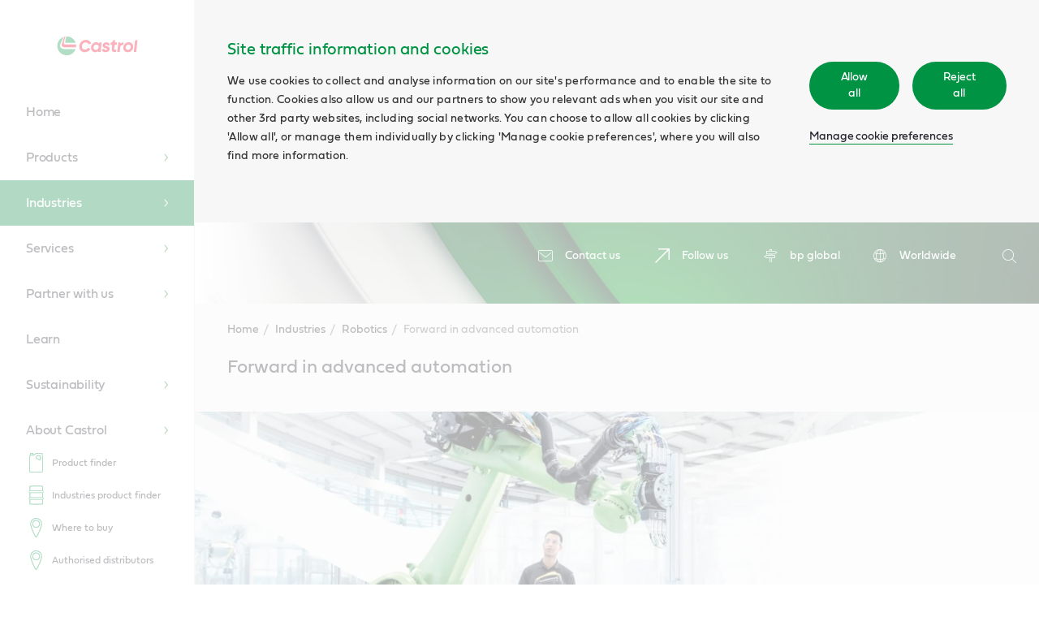

--- FILE ---
content_type: text/html; charset=UTF-8
request_url: https://www.castrol.com/en/global/corporate/industries/robotics/forward-in-advanced-automation.html
body_size: 12504
content:

    <!DOCTYPE HTML>
    <html lang="en">

    <head>
        <script>
            window.dataLayer = window.dataLayer || [];
            function gtag() { dataLayer.push(arguments); }
            gtag('consent', 'default', {
                'ad_storage': 'denied',
                'ad_user_data': 'denied',
                'ad_personalization': 'denied',
                'analytics_storage': 'denied',
                'functionality_storage': 'denied'
            });
        </script>

        
        <script>(function (w, d, s, l, i) {
                w[l] = w[l] || []; w[l].push(
                    { 'gtm.start': new Date().getTime(), event: 'gtm.js' }
                ); var f = d.getElementsByTagName(s)[0],
                    j = d.createElement(s), dl = l != 'dataLayer' ? '&l=' + l : ''; j.async = true; j.src =
                        'https://analytics.castrol.com/gtm.js?id=' + i + dl; f.parentNode.insertBefore(j, f);
            })(window, document, 'script', 'dataLayer', 'GTM-NW3ZNVF');</script>
        

        
    <meta charset="utf-8"/>
    <meta http-equiv="X-UA-Compatible" content="IE=edge"/>
    <meta http-equiv="content-type" content="text/html; charset=UTF-8"/>
    
    
    <meta name="date_published" content="1730126982"/>
    <meta name="tags"/>
    
    

    
    
    

    
        <link rel="preload" href="/apps/settings/wcm/designs/refresh/castrol/assets/fonts/NRIcons.woff2" as="font" type="font/woff2" crossorigin/>
        <link rel="preload" href="/apps/settings/wcm/designs/refresh/castrol/assets/fonts/castrolsanswesteu-regular-webfont.woff" as="font" type="font/woff" crossorigin/>
        <link rel="preload" href="/apps/settings/wcm/designs/refresh/castrol/assets/fonts/castrol_sans_condensed_reg/CastrolSansCon-Regular-W1G-Regular.otf" as="font" type="font/otf" crossorigin/>
        <link rel="preload" href="/apps/settings/wcm/designs/refresh/castrol/assets/fonts/castrolsans-cyrillic-regular-webfont.woff" as="font" type="font/woff" crossorigin/>
        <link rel="preload" href="/apps/settings/wcm/designs/refresh/castrol/assets/fonts/Fieldwork-Geo-Regular.otf" as="font" type="font/otf" crossorigin/>
        <link rel="preload" href="/apps/settings/wcm/designs/refresh/castrol/assets/fonts/fieldwork-geo-regular-web.woff" as="font" type="font/woff" crossorigin/>
        <link rel="preload" href="/apps/settings/wcm/designs/refresh/castrol/assets.css" as="style"/>
    

    

    
    
<link rel="stylesheet" href="/apps/settings/wcm/designs/refresh/castrol/assets.css" type="text/css">



    <meta name="viewport" content="width=device-width, initial-scale=1.0"/>

    








    

    

    
    

        <link rel="icon" type="image/vnd.microsoft.icon" href="/apps/settings/wcm/designs/refresh/castrol/images/reignite/favicon.svg"/>
        <link rel="shortcut icon" type="image/vnd.microsoft.icon" href="/apps/settings/wcm/designs/refresh/castrol/images/reignite/favicon.svg"/>

        <link rel="apple-touch-icon" href="/apps/settings/wcm/designs/refresh/castrol/images/reignite/favicon.svg"/>
        <meta name="msapplication-TileColor" content="#ffffff"/>
        <meta name="theme-color" content="#ffffff"/>
        <meta name="msapplication-TileImage" content="/apps/settings/wcm/designs/refresh/castrol/images/reignite/favicon.svg"/>
    

    <link rel="canonical" href="https://www.castrol.com/en/global/corporate/industries/robotics/forward-in-advanced-automation.html"/>
    <title>Forward in advanced automation | Home</title>

    <!-- Meta OG -->
    <meta property="og:title" content="Forward in advanced automation | Home"/>
    <meta property="og:type" content="article"/>
    <meta property="og:description"/>
    <meta property="og:site_name" content="Home"/>
    <meta property="og:locale" content="en"/>
    <meta property="og:url" content="https://www.castrol.com/en/global/corporate/industries/robotics/forward-in-advanced-automation.html"/>
    <meta property="og:image" content="https://www.castrol.com/content/dam/castrol/business-sites-new/en/global/corporate/images/industries/automatica-header.jpg"/>
    <meta property="og:image:alt"/>

    <!-- Schema.org markup for Google+ -->
    <meta itemprop="name" content="Home"/>
    <meta itemprop="description"/>
    <meta itemprop="image" content="https://www.castrol.com/content/dam/castrol/business-sites-new/en/global/corporate/images/industries/automatica-header.jpg"/>

    <!-- Twitter Card data -->
    <meta name="twitter:card" content="summary"/>
    <meta name="twitter:site" content="@Home"/>
    <meta name="twitter:title" content="Forward in advanced automation | Home"/>
    <meta name="twitter:description"/>
    <meta name="twitter:creator" content=""/>
    <meta name="twitter:image" content="https://www.castrol.com/content/dam/castrol/business-sites-new/en/global/corporate/images/industries/automatica-header.jpg"/>


    
        <style class="header-image">
            .nr-header-component.nr-component .nr-header {
                background-image: url("/content/dam/castrol/business-sites-new/en/global/corporate/images/cgi-header-image/castrol-pathway-banner.jpg");
                background-repeat: no-repeat;
                background-size: cover;
                position: relative;
            }

            .nr-header-component.nr-component .nr-header:not(.nr-header__home) {
                margin-bottom: unset;
                padding-bottom: 25px;
                box-sizing: content-box;
            }

            @media screen and (min-width: 1025px) {
                .nr-header-component.nr-component .nr-header:not(.nr-header__home){
                    padding-bottom: 42px;
                }
            }

            .nr-header::after {
                content: "";
                position: absolute;
                top: 0;
                width: 100%;
                height: 100%;
            }
        </style>
        
        
    



    <link rel="dns-prefetch" as="script" href="https://connect.facebook.net" crossorigin/>
    
    
        <link rel="dns-prefetch" href="https://analytics.castrol.com" crossorigin/>
    
    <link rel="dns-prefetch" href="https://www.google-analytics.com" crossorigin/>

    <script type="application/ld+json">
        {
          "@context": "http://schema.org",
          "@type": "Website",
          "id": "https://www.castrol.com#Website",
          "name": "Home",
          "url": "https:\/\/www.castrol.com\/en\/global\/corporate\/industries\/robotics\/forward\u002Din\u002Dadvanced\u002Dautomation.html",
          "description": "",
          "sameAs": [
            "https:\/\/www.facebook.com\/castrol",
            "https:\/\/twitter.com\/Castrol"
          ],
          "publisher": {
            "@type": "Organization",
            "id": "https:\/\/www.castrol.com\/en\/global\/corporate.html/#Organization",
            "name": "Home",
            "logo": {"@type": "ImageObject", "url": "https://www.castrol.com\/apps\/settings\/wcm\/designs\/refresh\/castrol\/images\/reignite\/logo.svg" }
            }
        }
    </script>
    


    </head>
    
    
    
    

    <body class=" nr-navigation--presence   nr-enable-global" data-captcha-msg='{
                    "authorError": "! WARNING ! Form requires reCAPTCHA component to function",
                    "userErrorTitle": "Form currently not available",
                    "userEnquiryText": "If your enquiry is urgent, please contact our support team.",
                    "userErrorDescription": "We’re sorry but this form is currently not working. "
                }'>
        
        <noscript>
            <iframe src="https://analytics.castrol.com/ns.html?id=GTM-NW3ZNVF" height="0" width="0" style="display:none;visibility:hidden"></iframe>
        </noscript>
        
        


    
    
    
        <div data-component-name="cookieNotification" data-component-container="true" class="nr-cookie-notification-component nr-component aem-GridColumn aem-GridColumn--default--12">
            
<div class="nr-cookie-notification" data-disable-wall="false">
    <div class="nr-cookie-notification__wrapper">
        
        <div class="nr-cookie-notification__content-wrapper">
            <div class="nr-cookie-notification__content">
                <div class="nr-cookie-notification__title">Site traffic information and cookies</div>
                <p class="nr-cookie-notification__description">We use cookies to collect and analyse information on our site&#39;s performance and to enable the site to function. Cookies also allow us and our partners to show you relevant ads when you visit our site and other 3rd party websites, including social networks. You can choose to allow all cookies by clicking &#39;Allow all&#39;, or manage them individually by clicking &#39;Manage cookie preferences&#39;, where you will also find more information.</p>
            
            </div>
            
            <div class="nr-cookie-notification__cta nr-cookie-notification__cta-reject">
                    <div class="nr-cookie-notification__cta-wrapper">
                    <button class="nr-cookie-notification__cta-button nr-cookie-accept nr-btn-primary">Allow all</button>
                        
                        <button class="nr-cookie-notification__cta-button nr-cookie-reject nr-btn-primary">Reject all</button>
                        
                    </div>
                <a class="nr-cookie-notification__cta-link" href="/en/global/corporate/cookie-preferences.html">Manage cookie preferences</a>
                </div>
            
            
        </div>
    </div>
    
</div>

        </div>
    

    
    <div data-component-name="notificationbanner" data-component-container="true" class="nr-notificationbanner-component nr-component aem-GridColumn aem-GridColumn--default--12">
        




    </div>

    
    
        <div data-component-name="header" data-component-container="true" class="nr-header-component nr-component aem-GridColumn aem-GridColumn--default--12">
            
    
     
     
     

    
        <header class="nr-header false">
            <div class="nr-header__inner-wrap nr-clearfix">
                    

                <div class="nr-header__container">

                    <ul class="nr-header__links">
                        <li class="nr-header__link-wrap">
                            <a href="/en/global/corporate/about-castrol/contact-us.html" class="nr-header__link">
                                
                                    <i class="nr-icon-envelope-2 nr-header__icon"></i>
                                
                                <span class="nr-header__link-text">Contact us</span>
                            </a>
                        </li>
                    
                        <li class="nr-header__link-wrap">
                            <a href="/en/global/corporate/follow-us.html" class="nr-header__link">
                                
                                    <i class="nr-icon-generic nr-header__icon"></i>
                                
                                <span class="nr-header__link-text">Follow us</span>
                            </a>
                        </li>
                    
                        <li class="nr-header__link-wrap">
                            <a href="https://www.bp.com/" rel="external" class="nr-header__link">
                                
                                    <i class="nr-icon-careers nr-header__icon"></i>
                                
                                <span class="nr-header__link-text">bp global</span>
                            </a>
                        </li>
                    </ul>

                    <ul class="nr-header__links nr-header__sitetunnel">
                        <li class="nr-header__link-wrap">
                            <a href="/en/global/corporate/worldwide.html" class="nr-header__link nr-header__sitetunnel-overlay-link">
                                
                                    <i class="nr-icon-global nr-header__icon"></i>
                                
                                <span class="nr-header__link-text">Worldwide</span>
                            </a>

                            
                                <div class="nr-header__sitetunnel-overlay-content"></div>
                            
                        </li>
                    </ul>
                    
                    <form action="/en/global/corporate/search-results.html" method="GET" class="nr-header__search-outer-wrap" autocomplete="off">

                        <div class="nr-header__search">
                            <div class="nr-header__search-inner-wrap">
                                <div class="nr-header__search-icon-wrap">
                                    <button type="submit" class="nr-header__search-btn">
                                        <i class="nr-icon-search-2 nr-header__icon"></i>
                                        <span class="nr-visually-hidden">Search</span>
                                    </button>
                                </div>
                                <label for="q" class="nr-visually-hidden">Search</label>
                                <input placeholder="Search" id="q" name="q" class="nr-header__input" type="hidden" aria-hidden="true" disabled="disabled"/>

                                <a href="#" class="nr-header__icon-close-wrap" aria-label="close search" aria-hidden="true" disabled="disabled" tabindex="-1">
                                    <svg class="nr-header__icon-close" xmlns="http://www.w3.org/2000/svg" width="52" height="52" viewBox="0 0 52 52"><g fill="#FFF" fill-rule="evenodd"><path d="M3.373.544l48.083 48.083-2.83 2.83L.545 3.372z"/><path d="M1 49.083L49.083 1l2.83 2.828L3.828 51.912z"/></g></svg>
                                </a>
                            </div>
                        </div>
                        <div data-component-name="searchPopup" class="nr-component nr-search-popup" data-algolia-id="RF87OIMXXP" data-algolia-key="fd6233f7d76d49af576e856909221d49" data-algolia-results="castrol.com" data-algolia-suggestions="castrol_query_suggestions" aria-hidden="true">
                            <div class="nr-search-popup-recent" data-listbox-description="Recent Suggestions"></div>
                            <div class="nr-search-popup-results" data-listbox-description="Search Suggestions"></div>
                            <div class="nr-search-popup-suggestions" data-listbox-description="Search Result">
                                <div class="nr-search-popup-suggestions-title">Suggestions</div>
                                <div class="nr-search-popup-suggestions-links"></div>
                                <a href="#" class="nr-search-popup-suggestions-viewall">
                                    View all results
                                    <i class="nr-icon nr-icon-arrow"></i>
                                </a>
                            </div>

                        </div>
                    </form>
                </div>
            </div>
        </header>
    


        </div>
    

    
    <div data-component-name="skiptomain" class="nr-skip-to-main--component nr-component aem-GridColumn aem-GridColumn--default--12">
        


<a href="#MainContent" class="nr-skip-to-main cmp-form-button" data-analytics-id="skip-to-main" aria-label="Skip to main content">Skip to main content</a>

    </div>

    
        <div data-component-name="navigation" data-component-container="true" class="nr-navigation-component nr-component aem-GridColumn aem-GridColumn--default--12">
            
     
     
     
     
     
     
     

    

    
    
        <div class="nr-navigation__burger"></div>
        <div class="nr-navigation__overlay" data-overlay="true"></div>
        <aside class="nr-navigation ">
            
            <div class="nr-navigation__inner ">
                

                
                <section class="nr-navigation__header">
                    <a href="/" class="nr-navigation__logo">
                        <img class="nr-navigation__logo-img" width="100%" height="100%" src="/apps/settings/wcm/designs/refresh/castrol/images/reignite/logo.svg" alt="Castrol Logo  "/>
                    </a>
                    
                    
                </section>
                
    

                <div class="nr-navigation__controller nr-navigation__controller--subpage">
                    <div class="nr-navigation__list-wrapper nr-navigation__list-wrapper--first nr-navigation__list-active">
                        <button aria-label="previous" class="nr-navigation__prev-btn nr-navigation__remove-animate nr-navigation__hide-btn"><i class="nr-icon-arrow"></i><span class="nr-visually-hidden">previous</span></button>
                        
                            <nav class="nr-navigation__container nr-navigation__container--sublevel" data-level="0" data-current-page-level="3" role="navigation">   
                                
                                        <div class="nr-navigation__item nr-navigation__list-title">
                                            
                                                <a class="nr-navigation__link" href="/" data-type="link">Home</a>
                                            
                                        </div>
                                    
                                    

                                    <ul class="nr-navigation__list">
                                        
    <li class="nr-navigation__item">
        <a href="/en/global/corporate/products.html" class="
                nr-navigation__link
                
                
            " data-type="section">
            Products
            
                <i class="nr-icon nr-icon-arrow"></i>
            
        </a>
    </li>

                                    
                                        
    <li class="nr-navigation__item">
        <a href="/en/global/corporate/industries.html" class="
                nr-navigation__link
                
                nr-navigation__link--active
            " data-type="section">
            Industries
            
                <i class="nr-icon nr-icon-arrow"></i>
            
        </a>
    </li>

                                    
                                        
    <li class="nr-navigation__item">
        <a href="/en/global/corporate/services.html" class="
                nr-navigation__link
                
                
            " data-type="section">
            Services
            
                <i class="nr-icon nr-icon-arrow"></i>
            
        </a>
    </li>

                                    
                                        
    <li class="nr-navigation__item">
        <a href="/en/global/corporate/partner-with-us.html" class="
                nr-navigation__link
                
                
            " data-type="section">
            Partner with us
            
                <i class="nr-icon nr-icon-arrow"></i>
            
        </a>
    </li>

                                    
                                        
    <li class="nr-navigation__item">
        <a href="/en/global/corporate/learn.html" class="
                nr-navigation__link
                
                
            " data-type="link">
            Learn
            
        </a>
    </li>

                                    
                                        
    <li class="nr-navigation__item">
        <a href="/en/global/corporate/sustainability.html" class="
                nr-navigation__link
                
                
            " data-type="section">
            Sustainability
            
                <i class="nr-icon nr-icon-arrow"></i>
            
        </a>
    </li>

                                    
                                        
    <li class="nr-navigation__item">
        <a href="/en/global/corporate/about-castrol.html" class="
                nr-navigation__link
                
                
            " data-type="section">
            About Castrol
            
                <i class="nr-icon nr-icon-arrow"></i>
            
        </a>
    </li>

                                    </ul>
                            </nav>
                        
                        <nav class="nr-navigation__container nr-navigation__container--mainlevel" data-level="0" role="navigation" data-backtext="Back">
                            
                                <div class="nr-navigation__item nr-navigation__list-title">
                                    
                                        <a class="nr-navigation__link" href="/" data-type="link">Home</a>
                                    
                                </div>
                            

                            <script type="text/javascript">
    var navDataArr = [
        
    {
        "path": "/en/global/corporate/products.html",
        "class": "nr-navigation__link  ",
        "type": "section",
        "title": "Products",
        "index": "0",
        "showIcon": true,
        "children": [
            {
                "level": "1",
                "path": "/en/global/corporate/products/our-brands.html",
                "class": "nr-navigation__link nr-navigation__link--section ",
                "dataType": "section",
                "title": "Our brands",
                "index": "0",
                "showIcon": true,
                "children": [
                    
                        
    {
        "path": "/en/global/corporate/products/our-brands/cars.html",
        "class": "nr-navigation__link nr-navigation__link--section ",
        "title": "Cars",
        "dataType": "section",
        "index": "0",
        "showIcon": true,
        "children": [
            
                
    {
        "path": "/en/global/corporate/products/our-brands/cars/castrol-edge.html",
        "class": "nr-navigation__link nr-navigation__link--section ",
        "title": "Castrol EDGE products",
        "dataType": "section",
        "index": "0",
        "showIcon": true,
        "children": [
            
                
    {
        "path": "/en/global/corporate/products/our-brands/cars/castrol-edge/castrol-edge.html",
        "class": "nr-navigation__link ",
        "title": "Castrol EDGE",
        "dataType": "link",
        "index": "0",
        "showIcon": false
    }

            
        ]
    },

            
                
    {
        "path": "/en/global/corporate/products/our-brands/cars/castrol-gtx.html",
        "class": "nr-navigation__link ",
        "title": "Castrol GTX products",
        "dataType": "link",
        "index": "1",
        "showIcon": false
    },

            
                
    {
        "path": "/en/global/corporate/products/our-brands/cars/castrol-magnatec.html",
        "class": "nr-navigation__link nr-navigation__link--section ",
        "title": "Castrol MAGNATEC products",
        "dataType": "section",
        "index": "2",
        "showIcon": true,
        "children": [
            
                
    {
        "path": "/en/global/corporate/products/our-brands/cars/castrol-magnatec/castrol-magnatec.html",
        "class": "nr-navigation__link ",
        "title": "Castrol MAGNATEC",
        "dataType": "link",
        "index": "0",
        "showIcon": false
    },

            
                
    {
        "path": "/en/global/corporate/products/our-brands/cars/castrol-magnatec/castrol-magnatec-hybrid.html",
        "class": "nr-navigation__link ",
        "title": "Castrol MAGNATEC Hybrid",
        "dataType": "link",
        "index": "1",
        "showIcon": false
    },

            
                
    {
        "path": "/en/global/corporate/products/our-brands/cars/castrol-magnatec/castrol-magnatec-suv.html",
        "class": "nr-navigation__link ",
        "title": "Castrol MAGNATEC SUV",
        "dataType": "link",
        "index": "2",
        "showIcon": false
    }

            
        ]
    },

            
                
    {
        "path": "/en/global/corporate/products/our-brands/cars/castrol-on.html",
        "class": "nr-navigation__link nr-navigation__link--section ",
        "title": "Castrol ON",
        "dataType": "section",
        "index": "3",
        "showIcon": true,
        "children": [
            
                
    {
        "path": "/en/global/corporate/products/our-brands/cars/castrol-on/castrol-on-ev-thermal-fluids.html",
        "class": "nr-navigation__link ",
        "title": "Castrol ON EV Thermal Fluids",
        "dataType": "link",
        "index": "0",
        "showIcon": false
    },

            
                
    {
        "path": "/en/global/corporate/products/our-brands/cars/castrol-on/castrol-on-ev-transmission-fluids.html",
        "class": "nr-navigation__link ",
        "title": "Castrol ON EV Transmission Fluids",
        "dataType": "link",
        "index": "1",
        "showIcon": false
    },

            
                
    {
        "path": "/en/global/corporate/products/our-brands/cars/castrol-on/castrol-on-ev-grease.html",
        "class": "nr-navigation__link ",
        "title": "Castrol ON EV Grease",
        "dataType": "link",
        "index": "2",
        "showIcon": false
    },

            
                
    {
        "path": "/en/global/corporate/products/our-brands/cars/castrol-on/castrol-on-tbse.html",
        "class": "nr-navigation__link ",
        "title": "Castrol ON Battery Show 2025",
        "dataType": "link",
        "index": "3",
        "showIcon": false
    }

            
        ]
    }

            
        ]
    },

                    
                        
    {
        "path": "/en/global/corporate/products/our-brands/two-wheelers.html",
        "class": "nr-navigation__link nr-navigation__link--section ",
        "title": "Two wheelers",
        "dataType": "section",
        "index": "1",
        "showIcon": true,
        "children": [
            
                
    {
        "path": "/en/global/corporate/products/our-brands/two-wheelers/castrol-power1.html",
        "class": "nr-navigation__link ",
        "title": "Castrol POWER1",
        "dataType": "link",
        "index": "0",
        "showIcon": false
    },

            
                
    {
        "path": "/en/global/corporate/products/our-brands/two-wheelers/castrol-activ.html",
        "class": "nr-navigation__link ",
        "title": "Castrol Activ",
        "dataType": "link",
        "index": "1",
        "showIcon": false
    }

            
        ]
    },

                    
                        
    {
        "path": "/en/global/corporate/products/our-brands/commercial-vehicles.html",
        "class": "nr-navigation__link nr-navigation__link--section ",
        "title": "Commercial vehicles",
        "dataType": "section",
        "index": "2",
        "showIcon": true,
        "children": [
            
                
    {
        "path": "/en/global/corporate/products/our-brands/commercial-vehicles/castrol-vecton.html",
        "class": "nr-navigation__link nr-navigation__link--section ",
        "title": "Castrol VECTON products",
        "dataType": "section",
        "index": "0",
        "showIcon": true,
        "children": [
            
                
    {
        "path": "/en/global/corporate/products/our-brands/commercial-vehicles/castrol-vecton/castrol-vecton.html",
        "class": "nr-navigation__link ",
        "title": "Castrol VECTON",
        "dataType": "link",
        "index": "0",
        "showIcon": false
    },

            
                
    {
        "path": "/en/global/corporate/products/our-brands/commercial-vehicles/castrol-vecton/castrol-vecton-long-drain.html",
        "class": "nr-navigation__link ",
        "title": "Castrol VECTON Long Drain",
        "dataType": "link",
        "index": "1",
        "showIcon": false
    }

            
        ]
    },

            
                
    {
        "path": "/en/global/corporate/products/our-brands/commercial-vehicles/castrol-crb.html",
        "class": "nr-navigation__link nr-navigation__link--section ",
        "title": "Castrol CRB products",
        "dataType": "section",
        "index": "1",
        "showIcon": true,
        "children": [
            
                
    {
        "path": "/en/global/corporate/products/our-brands/commercial-vehicles/castrol-crb/castrol-crb-turbomax.html",
        "class": "nr-navigation__link ",
        "title": "Castrol CRB Turbomax",
        "dataType": "link",
        "index": "0",
        "showIcon": false
    },

            
                
    {
        "path": "/en/global/corporate/products/our-brands/commercial-vehicles/castrol-crb/castrol-crb-multi.html",
        "class": "nr-navigation__link ",
        "title": "Castrol CRB Multi",
        "dataType": "link",
        "index": "1",
        "showIcon": false
    }

            
        ]
    },

            
                
    {
        "path": "/en/global/corporate/products/our-brands/commercial-vehicles/castrol-on-for-electric-trucks.html",
        "class": "nr-navigation__link nr-navigation__link--section ",
        "title": "Castrol ON for electric trucks",
        "dataType": "section",
        "index": "2",
        "showIcon": true,
        "children": [
            
                
    {
        "path": "/en/global/corporate/products/our-brands/commercial-vehicles/castrol-on-for-electric-trucks/castrol-on-ev-thermal-fluids.html",
        "class": "nr-navigation__link ",
        "title": "Castrol ON EV Thermal Fluids",
        "dataType": "link",
        "index": "0",
        "showIcon": false
    },

            
                
    {
        "path": "/en/global/corporate/products/our-brands/commercial-vehicles/castrol-on-for-electric-trucks/castrol-on-ev-transmission-fluids.html",
        "class": "nr-navigation__link ",
        "title": "Castrol ON EV Transmission Fluids",
        "dataType": "link",
        "index": "1",
        "showIcon": false
    },

            
                
    {
        "path": "/en/global/corporate/products/our-brands/commercial-vehicles/castrol-on-for-electric-trucks/castrol-on-ev-grease.html",
        "class": "nr-navigation__link ",
        "title": "Castrol ON EV Grease",
        "dataType": "link",
        "index": "2",
        "showIcon": false
    }

            
        ]
    }

            
        ]
    }

                    
                ]
            },{
                "level": "1",
                "path": "/en/global/corporate/products/car-and-recreational-vehicle.html",
                "class": "nr-navigation__link nr-navigation__link--section ",
                "dataType": "section",
                "title": "Car and recreational vehicle",
                "index": "1",
                "showIcon": true,
                "children": [
                    
                        
    {
        "path": "/en/global/corporate/products/car-and-recreational-vehicle/hybrid-engine-oil.html",
        "class": "nr-navigation__link ",
        "title": "Hybrid (HEV)",
        "dataType": "link",
        "index": "0",
        "showIcon": false
    },

                    
                        
    {
        "path": "/en/global/corporate/products/car-and-recreational-vehicle/electric-vehicles.html",
        "class": "nr-navigation__link ",
        "title": "Electric vehicles",
        "dataType": "link",
        "index": "1",
        "showIcon": false
    }

                    
                ]
            },{
                "level": "1",
                "path": "/en/global/corporate/products/commercial-vehicle.html",
                "class": "nr-navigation__link nr-navigation__link--section ",
                "dataType": "section",
                "title": "Commercial vehicles",
                "index": "2",
                "showIcon": true,
                "children": [
                    
                        
    {
        "path": "/en/global/corporate/products/commercial-vehicle/commercial-vehicle-engine-oils.html",
        "class": "nr-navigation__link ",
        "title": "Engine oils",
        "dataType": "link",
        "index": "0",
        "showIcon": false
    },

                    
                        
    {
        "path": "/en/global/corporate/products/commercial-vehicle/commercial-vehicle-coolants-antifreeze.html",
        "class": "nr-navigation__link ",
        "title": "Coolants &amp; antifreeze",
        "dataType": "link",
        "index": "1",
        "showIcon": false
    },

                    
                        
    {
        "path": "/en/global/corporate/products/commercial-vehicle/commercial-vehicle-greases.html",
        "class": "nr-navigation__link ",
        "title": "Greases",
        "dataType": "link",
        "index": "2",
        "showIcon": false
    },

                    
                        
    {
        "path": "/en/global/corporate/products/commercial-vehicle/commercial-vehicle-hydraulic-fluids.html",
        "class": "nr-navigation__link ",
        "title": "Hydraulic fluids",
        "dataType": "link",
        "index": "3",
        "showIcon": false
    },

                    
                        
    {
        "path": "/en/global/corporate/products/commercial-vehicle/commercial-vehicle-transmission-fluids.html",
        "class": "nr-navigation__link ",
        "title": "Transmission fluids",
        "dataType": "link",
        "index": "4",
        "showIcon": false
    },

                    
                        
    {
        "path": "/en/global/corporate/products/commercial-vehicle/ev-fluids-for-commercial-vehicle.html",
        "class": "nr-navigation__link ",
        "title": "EV products",
        "dataType": "link",
        "index": "5",
        "showIcon": false
    }

                    
                ]
            },{
                "level": "1",
                "path": "/en/global/corporate/products/data-centre-and-it-cooling.html",
                "class": "nr-navigation__link nr-navigation__link--section ",
                "dataType": "section",
                "title": "Data centre and IT cooling",
                "index": "3",
                "showIcon": true,
                "children": [
                    
                        
    {
        "path": "/en/global/corporate/products/data-centre-and-it-cooling/direct-liquid-cooling-fluids.html",
        "class": "nr-navigation__link ",
        "title": "Direct liquid cooling fluids",
        "dataType": "link",
        "index": "0",
        "showIcon": false
    },

                    
                        
    {
        "path": "/en/global/corporate/products/data-centre-and-it-cooling/immersion-cooling-fluids.html",
        "class": "nr-navigation__link ",
        "title": "Immersion cooling fluids",
        "dataType": "link",
        "index": "1",
        "showIcon": false
    }

                    
                ]
            },{
                "level": "1",
                "path": "/en/global/corporate/products/energy.html",
                "class": "nr-navigation__link nr-navigation__link--section ",
                "dataType": "section",
                "title": "Energy",
                "index": "4",
                "showIcon": true,
                "children": [
                    
                        
    {
        "path": "/en/global/corporate/products/energy/oil-and-gas.html",
        "class": "nr-navigation__link nr-navigation__link--section ",
        "title": "Oil and gas",
        "dataType": "section",
        "index": "0",
        "showIcon": true,
        "children": [
            
                
    {
        "path": "/en/global/corporate/products/energy/oil-and-gas/air-compressor.html",
        "class": "nr-navigation__link ",
        "title": "Air compressors",
        "dataType": "link",
        "index": "0",
        "showIcon": false
    },

            
                
    {
        "path": "/en/global/corporate/products/energy/oil-and-gas/gas-compressors.html",
        "class": "nr-navigation__link ",
        "title": "Gas compressors",
        "dataType": "link",
        "index": "1",
        "showIcon": false
    },

            
                
    {
        "path": "/en/global/corporate/products/energy/oil-and-gas/diesel-engines.html",
        "class": "nr-navigation__link ",
        "title": "Diesel engines",
        "dataType": "link",
        "index": "2",
        "showIcon": false
    },

            
                
    {
        "path": "/en/global/corporate/products/energy/oil-and-gas/gearboxes.html",
        "class": "nr-navigation__link ",
        "title": "Gearboxes",
        "dataType": "link",
        "index": "3",
        "showIcon": false
    },

            
                
    {
        "path": "/en/global/corporate/products/energy/oil-and-gas/grease-applications.html",
        "class": "nr-navigation__link ",
        "title": "Grease applications",
        "dataType": "link",
        "index": "4",
        "showIcon": false
    },

            
                
    {
        "path": "/en/global/corporate/products/energy/oil-and-gas/hydraulic-systems.html",
        "class": "nr-navigation__link ",
        "title": "Hydraulic systems",
        "dataType": "link",
        "index": "5",
        "showIcon": false
    },

            
                
    {
        "path": "/en/global/corporate/products/energy/oil-and-gas/propulsion.html",
        "class": "nr-navigation__link ",
        "title": "Propulsion",
        "dataType": "link",
        "index": "6",
        "showIcon": false
    },

            
                
    {
        "path": "/en/global/corporate/products/energy/oil-and-gas/refrigeration-compressors.html",
        "class": "nr-navigation__link ",
        "title": "Refrigeration compressors",
        "dataType": "link",
        "index": "7",
        "showIcon": false
    },

            
                
    {
        "path": "/en/global/corporate/products/energy/oil-and-gas/seal-oil-systems.html",
        "class": "nr-navigation__link ",
        "title": "Seal oil systems",
        "dataType": "link",
        "index": "8",
        "showIcon": false
    },

            
                
    {
        "path": "/en/global/corporate/products/energy/oil-and-gas/transformer-oils.html",
        "class": "nr-navigation__link ",
        "title": "Transformer oils",
        "dataType": "link",
        "index": "9",
        "showIcon": false
    },

            
                
    {
        "path": "/en/global/corporate/products/energy/oil-and-gas/transmission.html",
        "class": "nr-navigation__link ",
        "title": "Transmission",
        "dataType": "link",
        "index": "10",
        "showIcon": false
    },

            
                
    {
        "path": "/en/global/corporate/products/energy/oil-and-gas/turbines.html",
        "class": "nr-navigation__link ",
        "title": "Turbines",
        "dataType": "link",
        "index": "11",
        "showIcon": false
    },

            
                
    {
        "path": "/en/global/corporate/products/energy/oil-and-gas/workshop-and-maintenance.html",
        "class": "nr-navigation__link ",
        "title": "Workshop &amp; maintenance",
        "dataType": "link",
        "index": "12",
        "showIcon": false
    },

            
                
    {
        "path": "/en/global/corporate/products/energy/oil-and-gas/bio-range.html",
        "class": "nr-navigation__link ",
        "title": "Bio range",
        "dataType": "link",
        "index": "13",
        "showIcon": false
    }

            
        ]
    },

                    
                        
    {
        "path": "/en/global/corporate/products/energy/power-generation.html",
        "class": "nr-navigation__link nr-navigation__link--section ",
        "title": "Power generation",
        "dataType": "section",
        "index": "1",
        "showIcon": true,
        "children": [
            
                
    {
        "path": "/en/global/corporate/products/energy/power-generation/gear.html",
        "class": "nr-navigation__link ",
        "title": "Gear",
        "dataType": "link",
        "index": "0",
        "showIcon": false
    },

            
                
    {
        "path": "/en/global/corporate/products/energy/power-generation/hydraulic.html",
        "class": "nr-navigation__link ",
        "title": "Hydraulic",
        "dataType": "link",
        "index": "1",
        "showIcon": false
    },

            
                
    {
        "path": "/en/global/corporate/products/energy/power-generation/greases.html",
        "class": "nr-navigation__link ",
        "title": "Grease",
        "dataType": "link",
        "index": "2",
        "showIcon": false
    },

            
                
    {
        "path": "/en/global/corporate/products/energy/power-generation/corrosion-preventives.html",
        "class": "nr-navigation__link ",
        "title": "Corrosion preventives",
        "dataType": "link",
        "index": "3",
        "showIcon": false
    }

            
        ]
    },

                    
                        
    {
        "path": "/en/global/corporate/products/energy/wind.html",
        "class": "nr-navigation__link nr-navigation__link--section ",
        "title": "Wind",
        "dataType": "section",
        "index": "2",
        "showIcon": true,
        "children": [
            
                
    {
        "path": "/en/global/corporate/products/energy/wind/gear.html",
        "class": "nr-navigation__link ",
        "title": "Gear",
        "dataType": "link",
        "index": "0",
        "showIcon": false
    },

            
                
    {
        "path": "/en/global/corporate/products/energy/wind/hydraulic.html",
        "class": "nr-navigation__link ",
        "title": "Hydraulic",
        "dataType": "link",
        "index": "1",
        "showIcon": false
    },

            
                
    {
        "path": "/en/global/corporate/products/energy/wind/greases.html",
        "class": "nr-navigation__link ",
        "title": "Grease",
        "dataType": "link",
        "index": "2",
        "showIcon": false
    },

            
                
    {
        "path": "/en/global/corporate/products/energy/wind/corrosion-preventives.html",
        "class": "nr-navigation__link ",
        "title": "Corrosion preventives",
        "dataType": "link",
        "index": "3",
        "showIcon": false
    }

            
        ]
    }

                    
                ]
            },{
                "level": "1",
                "path": "/en/global/corporate/products/industrial.html",
                "class": "nr-navigation__link nr-navigation__link--section ",
                "dataType": "section",
                "title": "Industrial",
                "index": "5",
                "showIcon": true,
                "children": [
                    
                        
    {
        "path": "/en/global/corporate/products/industrial/metalworking-fluids.html",
        "class": "nr-navigation__link ",
        "title": "Metalworking fluids",
        "dataType": "link",
        "index": "0",
        "showIcon": false
    },

                    
                        
    {
        "path": "/en/global/corporate/products/industrial/industrial-lubricants.html",
        "class": "nr-navigation__link ",
        "title": "Industrial lubricants",
        "dataType": "link",
        "index": "1",
        "showIcon": false
    }

                    
                ]
            },{
                "level": "1",
                "path": "/en/global/corporate/products/marine.html",
                "class": "nr-navigation__link nr-navigation__link--section ",
                "dataType": "section",
                "title": "Marine",
                "index": "6",
                "showIcon": true,
                "children": [
                    
                        
    {
        "path": "/en/global/corporate/products/marine/slow-speed-engines.html",
        "class": "nr-navigation__link ",
        "title": "Slow-speed engines",
        "dataType": "link",
        "index": "0",
        "showIcon": false
    },

                    
                        
    {
        "path": "/en/global/corporate/products/marine/medium-speed-engine.html",
        "class": "nr-navigation__link nr-navigation__link--section ",
        "title": "Medium speed engine oils",
        "dataType": "section",
        "index": "1",
        "showIcon": true,
        "children": [
            
                
    {
        "path": "/en/global/corporate/products/marine/medium-speed-engine/castrol-mhp.html",
        "class": "nr-navigation__link ",
        "title": "Castrol MHP",
        "dataType": "link",
        "index": "0",
        "showIcon": false
    },

            
                
    {
        "path": "/en/global/corporate/products/marine/medium-speed-engine/castrol-tlx.html",
        "class": "nr-navigation__link ",
        "title": "Castrol TLX",
        "dataType": "link",
        "index": "1",
        "showIcon": false
    }

            
        ]
    },

                    
                        
    {
        "path": "/en/global/corporate/products/marine/high-speed-engine.html",
        "class": "nr-navigation__link ",
        "title": "High speed engine",
        "dataType": "link",
        "index": "2",
        "showIcon": false
    },

                    
                        
    {
        "path": "/en/global/corporate/products/marine/ancillaries.html",
        "class": "nr-navigation__link ",
        "title": "Ancillaries",
        "dataType": "link",
        "index": "3",
        "showIcon": false
    },

                    
                        
    {
        "path": "/en/global/corporate/products/marine/environmentally-acceptable-lubricants.html",
        "class": "nr-navigation__link nr-navigation__link--section ",
        "title": "Environmentally Acceptable Lubricants",
        "dataType": "section",
        "index": "4",
        "showIcon": true,
        "children": [
            
                
    {
        "path": "/en/global/corporate/products/marine/environmentally-acceptable-lubricants/castrol-biotac-mp2.html",
        "class": "nr-navigation__link ",
        "title": "Castrol BioTac MP2",
        "dataType": "link",
        "index": "0",
        "showIcon": false
    },

            
                
    {
        "path": "/en/global/corporate/products/marine/environmentally-acceptable-lubricants/castrol-biostat-st.html",
        "class": "nr-navigation__link ",
        "title": "Castrol BioStat ST",
        "dataType": "link",
        "index": "1",
        "showIcon": false
    },

            
                
    {
        "path": "/en/global/corporate/products/marine/environmentally-acceptable-lubricants/castrol-biostat.html",
        "class": "nr-navigation__link ",
        "title": "Castrol BioStat",
        "dataType": "link",
        "index": "2",
        "showIcon": false
    },

            
                
    {
        "path": "/en/global/corporate/products/marine/environmentally-acceptable-lubricants/castrol-biobar.html",
        "class": "nr-navigation__link ",
        "title": "Castrol BioBar",
        "dataType": "link",
        "index": "3",
        "showIcon": false
    },

            
                
    {
        "path": "/en/global/corporate/products/marine/environmentally-acceptable-lubricants/castrol-biotac-og.html",
        "class": "nr-navigation__link ",
        "title": "Castrol BioTac OG",
        "dataType": "link",
        "index": "4",
        "showIcon": false
    }

            
        ]
    }

                    
                ]
            },{
                "level": "1",
                "path": "/en/global/corporate/products/motorcycle.html",
                "class": "nr-navigation__link ",
                "dataType": "link",
                "title": "Motorcycle",
                "index": "7",
                "showIcon": false
            },{
                "level": "1",
                "path": "/en/global/corporate/products/automotive-accessories.html",
                "class": "nr-navigation__link ",
                "dataType": "link",
                "title": "Automotive accessories",
                "index": "8",
                "showIcon": false
            }
        ]
    },

    
        
    {
        "path": "/en/global/corporate/industries.html",
        "class": "nr-navigation__link  ",
        "type": "section",
        "title": "Industries",
        "index": "1",
        "showIcon": true,
        "children": [
            {
                "level": "1",
                "path": "/en/global/corporate/industries/aerospace.html",
                "class": "nr-navigation__link nr-navigation__link--section ",
                "dataType": "section",
                "title": "Aerospace",
                "index": "0",
                "showIcon": true,
                "children": [
                    
                        
    {
        "path": "/en/global/corporate/industries/aerospace/airframe.html",
        "class": "nr-navigation__link ",
        "title": "Airframe",
        "dataType": "link",
        "index": "0",
        "showIcon": false
    },

                    
                        
    {
        "path": "/en/global/corporate/industries/aerospace/assembly.html",
        "class": "nr-navigation__link ",
        "title": "Assembly",
        "dataType": "link",
        "index": "1",
        "showIcon": false
    },

                    
                        
    {
        "path": "/en/global/corporate/industries/aerospace/components.html",
        "class": "nr-navigation__link ",
        "title": "Components",
        "dataType": "link",
        "index": "2",
        "showIcon": false
    },

                    
                        
    {
        "path": "/en/global/corporate/industries/aerospace/engines.html",
        "class": "nr-navigation__link ",
        "title": "Engines",
        "dataType": "link",
        "index": "3",
        "showIcon": false
    },

                    
                        
    {
        "path": "/en/global/corporate/industries/aerospace/maintenance-and-first-fill.html",
        "class": "nr-navigation__link ",
        "title": "Maintenance and first fill",
        "dataType": "link",
        "index": "4",
        "showIcon": false
    },

                    
                        
    {
        "path": "/en/global/corporate/industries/aerospace/space.html",
        "class": "nr-navigation__link ",
        "title": "Space",
        "dataType": "link",
        "index": "5",
        "showIcon": false
    }

                    
                ]
            },{
                "level": "1",
                "path": "/en/global/corporate/industries/automotive-manufacture.html",
                "class": "nr-navigation__link nr-navigation__link--section ",
                "dataType": "section",
                "title": "Automotive manufacture",
                "index": "1",
                "showIcon": true,
                "children": [
                    
                        
    {
        "path": "/en/global/corporate/industries/automotive-manufacture/assembly-and-painting-workshop.html",
        "class": "nr-navigation__link ",
        "title": "Assembly and painting workshop",
        "dataType": "link",
        "index": "0",
        "showIcon": false
    },

                    
                        
    {
        "path": "/en/global/corporate/industries/automotive-manufacture/component-manufacturing-and-lubrication.html",
        "class": "nr-navigation__link nr-navigation__link--section ",
        "title": "Component manufacturing and lubrication",
        "dataType": "section",
        "index": "1",
        "showIcon": true,
        "children": [
            
                
    {
        "path": "/en/global/corporate/industries/automotive-manufacture/component-manufacturing-and-lubrication/component-manufacturing.html",
        "class": "nr-navigation__link ",
        "title": "Component manufacturing",
        "dataType": "link",
        "index": "0",
        "showIcon": false
    },

            
                
    {
        "path": "/en/global/corporate/industries/automotive-manufacture/component-manufacturing-and-lubrication/first-time-lubrication.html",
        "class": "nr-navigation__link ",
        "title": "First time lubrication",
        "dataType": "link",
        "index": "1",
        "showIcon": false
    }

            
        ]
    },

                    
                        
    {
        "path": "/en/global/corporate/industries/automotive-manufacture/engine-and-transmission.html",
        "class": "nr-navigation__link nr-navigation__link--section ",
        "title": "Engine and transmission",
        "dataType": "section",
        "index": "2",
        "showIcon": true,
        "children": [
            
                
    {
        "path": "/en/global/corporate/industries/automotive-manufacture/engine-and-transmission/engine.html",
        "class": "nr-navigation__link ",
        "title": "Engine",
        "dataType": "link",
        "index": "0",
        "showIcon": false
    },

            
                
    {
        "path": "/en/global/corporate/industries/automotive-manufacture/engine-and-transmission/transmissions.html",
        "class": "nr-navigation__link ",
        "title": "Transmissions",
        "dataType": "link",
        "index": "1",
        "showIcon": false
    }

            
        ]
    },

                    
                        
    {
        "path": "/en/global/corporate/industries/automotive-manufacture/press-and-body.html",
        "class": "nr-navigation__link ",
        "title": "Press and body",
        "dataType": "link",
        "index": "3",
        "showIcon": false
    }

                    
                ]
            },{
                "level": "1",
                "path": "/en/global/corporate/industries/commercial-vehicles-applications.html",
                "class": "nr-navigation__link nr-navigation__link--section ",
                "dataType": "section",
                "title": "Commercial vehicles",
                "index": "2",
                "showIcon": true,
                "children": [
                    
                        
    {
        "path": "/en/global/corporate/industries/commercial-vehicles-applications/agriculture.html",
        "class": "nr-navigation__link ",
        "title": "Agriculture",
        "dataType": "link",
        "index": "0",
        "showIcon": false
    },

                    
                        
    {
        "path": "/en/global/corporate/industries/commercial-vehicles-applications/construction-and-landfill.html",
        "class": "nr-navigation__link ",
        "title": "Construction ",
        "dataType": "link",
        "index": "1",
        "showIcon": false
    },

                    
                        
    {
        "path": "/en/global/corporate/industries/commercial-vehicles-applications/mining-and-quarrying.html",
        "class": "nr-navigation__link ",
        "title": "Mining and quarrying",
        "dataType": "link",
        "index": "2",
        "showIcon": false
    },

                    
                        
    {
        "path": "/en/global/corporate/industries/commercial-vehicles-applications/on-road-transport.html",
        "class": "nr-navigation__link ",
        "title": "On road transport",
        "dataType": "link",
        "index": "3",
        "showIcon": false
    }

                    
                ]
            },{
                "level": "1",
                "path": "/en/global/corporate/industries/data-centre-and-it-cooling.html",
                "class": "nr-navigation__link ",
                "dataType": "link",
                "title": "Data centre and IT cooling",
                "index": "3",
                "showIcon": false
            },{
                "level": "1",
                "path": "/en/global/corporate/industries/machinery-manufacturing.html",
                "class": "nr-navigation__link nr-navigation__link--section ",
                "dataType": "section",
                "title": "Machinery manufacturing",
                "index": "4",
                "showIcon": true,
                "children": [
                    
                        
    {
        "path": "/en/global/corporate/industries/machinery-manufacturing/bearings.html",
        "class": "nr-navigation__link ",
        "title": "Bearings",
        "dataType": "link",
        "index": "0",
        "showIcon": false
    },

                    
                        
    {
        "path": "/en/global/corporate/industries/machinery-manufacturing/electrical-and-electronics.html",
        "class": "nr-navigation__link ",
        "title": "Electrical and electronics",
        "dataType": "link",
        "index": "1",
        "showIcon": false
    },

                    
                        
    {
        "path": "/en/global/corporate/industries/machinery-manufacturing/gears.html",
        "class": "nr-navigation__link ",
        "title": "Gears",
        "dataType": "link",
        "index": "2",
        "showIcon": false
    },

                    
                        
    {
        "path": "/en/global/corporate/industries/machinery-manufacturing/pumps-compressors-refrigeration-and-air-conditioning.html",
        "class": "nr-navigation__link ",
        "title": "Pumps, compressors, refrigeration and air conditioning",
        "dataType": "link",
        "index": "3",
        "showIcon": false
    }

                    
                ]
            },{
                "level": "1",
                "path": "/en/global/corporate/industries/marine-industries.html",
                "class": "nr-navigation__link nr-navigation__link--section ",
                "dataType": "section",
                "title": "Marine industries",
                "index": "5",
                "showIcon": true,
                "children": [
                    
                        
    {
        "path": "/en/global/corporate/industries/marine-industries/deep-sea.html",
        "class": "nr-navigation__link ",
        "title": "Deep sea",
        "dataType": "link",
        "index": "0",
        "showIcon": false
    },

                    
                        
    {
        "path": "/en/global/corporate/industries/marine-industries/dredgers.html",
        "class": "nr-navigation__link ",
        "title": "Dredgers",
        "dataType": "link",
        "index": "1",
        "showIcon": false
    },

                    
                        
    {
        "path": "/en/global/corporate/industries/marine-industries/ferries-and-cruise.html",
        "class": "nr-navigation__link ",
        "title": "Ferries and cruise",
        "dataType": "link",
        "index": "2",
        "showIcon": false
    },

                    
                        
    {
        "path": "/en/global/corporate/industries/marine-industries/port-services.html",
        "class": "nr-navigation__link ",
        "title": "Port services",
        "dataType": "link",
        "index": "3",
        "showIcon": false
    },

                    
                        
    {
        "path": "/en/global/corporate/industries/marine-industries/fishing.html",
        "class": "nr-navigation__link ",
        "title": "Fishing",
        "dataType": "link",
        "index": "4",
        "showIcon": false
    },

                    
                        
    {
        "path": "/en/global/corporate/industries/marine-industries/offshore.html",
        "class": "nr-navigation__link ",
        "title": "Offshore",
        "dataType": "link",
        "index": "5",
        "showIcon": false
    }

                    
                ]
            },{
                "level": "1",
                "path": "/en/global/corporate/industries/oil-and-gas.html",
                "class": "nr-navigation__link nr-navigation__link--section ",
                "dataType": "section",
                "title": "Oil and gas",
                "index": "6",
                "showIcon": true,
                "children": [
                    
                        
    {
        "path": "/en/global/corporate/industries/oil-and-gas/offshore-drilling.html",
        "class": "nr-navigation__link ",
        "title": "Offshore drilling",
        "dataType": "link",
        "index": "0",
        "showIcon": false
    },

                    
                        
    {
        "path": "/en/global/corporate/industries/oil-and-gas/onshore-drilling.html",
        "class": "nr-navigation__link ",
        "title": "Onshore drilling",
        "dataType": "link",
        "index": "1",
        "showIcon": false
    },

                    
                        
    {
        "path": "/en/global/corporate/industries/oil-and-gas/subsea-production.html",
        "class": "nr-navigation__link ",
        "title": "Subsea production",
        "dataType": "link",
        "index": "2",
        "showIcon": false
    },

                    
                        
    {
        "path": "/en/global/corporate/industries/oil-and-gas/surface-production.html",
        "class": "nr-navigation__link ",
        "title": "Surface production",
        "dataType": "link",
        "index": "3",
        "showIcon": false
    }

                    
                ]
            },{
                "level": "1",
                "path": "/en/global/corporate/industries/power-generation.html",
                "class": "nr-navigation__link nr-navigation__link--section ",
                "dataType": "section",
                "title": "Power generation",
                "index": "7",
                "showIcon": true,
                "children": [
                    
                        
    {
        "path": "/en/global/corporate/industries/power-generation/gas-engine.html",
        "class": "nr-navigation__link ",
        "title": "Gas engine",
        "dataType": "link",
        "index": "0",
        "showIcon": false
    },

                    
                        
    {
        "path": "/en/global/corporate/industries/power-generation/turbine.html",
        "class": "nr-navigation__link ",
        "title": "Turbine",
        "dataType": "link",
        "index": "1",
        "showIcon": false
    }

                    
                ]
            },{
                "level": "1",
                "path": "/en/global/corporate/industries/robotics.html",
                "class": "nr-navigation__link ",
                "dataType": "link",
                "title": "Robotics",
                "index": "8",
                "showIcon": false
            },{
                "level": "1",
                "path": "/en/global/corporate/industries/wind.html",
                "class": "nr-navigation__link ",
                "dataType": "link",
                "title": "Wind",
                "index": "9",
                "showIcon": false
            },{
                "level": "1",
                "path": "/en/global/corporate/industries/other-industries.html",
                "class": "nr-navigation__link nr-navigation__link--section ",
                "dataType": "section",
                "title": "Other industries",
                "index": "10",
                "showIcon": true,
                "children": [
                    
                        
    {
        "path": "/en/global/corporate/industries/other-industries/chemicals.html",
        "class": "nr-navigation__link ",
        "title": "Chemicals",
        "dataType": "link",
        "index": "0",
        "showIcon": false
    },

                    
                        
    {
        "path": "/en/global/corporate/industries/other-industries/food-and-beverage.html",
        "class": "nr-navigation__link ",
        "title": "Food and beverage",
        "dataType": "link",
        "index": "1",
        "showIcon": false
    },

                    
                        
    {
        "path": "/en/global/corporate/industries/other-industries/engineered-wood-press.html",
        "class": "nr-navigation__link ",
        "title": "Engineered wood press",
        "dataType": "link",
        "index": "2",
        "showIcon": false
    },

                    
                        
    {
        "path": "/en/global/corporate/industries/other-industries/pulp-and-paper.html",
        "class": "nr-navigation__link ",
        "title": "Pulp and paper",
        "dataType": "link",
        "index": "3",
        "showIcon": false
    },

                    
                        
    {
        "path": "/en/global/corporate/industries/other-industries/sugar.html",
        "class": "nr-navigation__link ",
        "title": "Sugar",
        "dataType": "link",
        "index": "4",
        "showIcon": false
    },

                    
                        
    {
        "path": "/en/global/corporate/industries/other-industries/mining.html",
        "class": "nr-navigation__link nr-navigation__link--section ",
        "title": "Mining",
        "dataType": "section",
        "index": "5",
        "showIcon": true,
        "children": [
            
                
    {
        "path": "/en/global/corporate/industries/other-industries/mining/open-cast-mining.html",
        "class": "nr-navigation__link ",
        "title": "Open cast mining",
        "dataType": "link",
        "index": "0",
        "showIcon": false
    },

            
                
    {
        "path": "/en/global/corporate/industries/other-industries/mining/processing.html",
        "class": "nr-navigation__link ",
        "title": "Processing",
        "dataType": "link",
        "index": "1",
        "showIcon": false
    }

            
        ]
    },

                    
                        
    {
        "path": "/en/global/corporate/industries/other-industries/metal-goods.html",
        "class": "nr-navigation__link ",
        "title": "Metal goods",
        "dataType": "link",
        "index": "6",
        "showIcon": false
    }

                    
                ]
            }
        ]
    },

    
        
    {
        "path": "/en/global/corporate/services.html",
        "class": "nr-navigation__link  ",
        "type": "section",
        "title": "Services",
        "index": "2",
        "showIcon": true,
        "children": [
            {
                "level": "1",
                "path": "/en/global/corporate/services/castrol-vehicle-maintenance.html",
                "class": "nr-navigation__link ",
                "dataType": "link",
                "title": "Vehicle maintenance",
                "index": "0",
                "showIcon": false
            },{
                "level": "1",
                "path": "/en/global/corporate/services/data-centre-it-cooling.html",
                "class": "nr-navigation__link ",
                "dataType": "link",
                "title": "Data centre &amp; IT cooling",
                "index": "1",
                "showIcon": false
            },{
                "level": "1",
                "path": "/en/global/corporate/services/industrial-services.html",
                "class": "nr-navigation__link ",
                "dataType": "link",
                "title": "Industrial",
                "index": "2",
                "showIcon": false
            },{
                "level": "1",
                "path": "/en/global/corporate/services/marine.html",
                "class": "nr-navigation__link nr-navigation__link--section ",
                "dataType": "section",
                "title": "Marine",
                "index": "3",
                "showIcon": true,
                "children": [
                    
                        
    {
        "path": "/en/global/corporate/services/marine/scheduling.html",
        "class": "nr-navigation__link ",
        "title": "Scheduling",
        "dataType": "link",
        "index": "0",
        "showIcon": false
    },

                    
                        
    {
        "path": "/en/global/corporate/services/marine/monitoring.html",
        "class": "nr-navigation__link ",
        "title": "Monitoring",
        "dataType": "link",
        "index": "1",
        "showIcon": false
    },

                    
                        
    {
        "path": "/en/global/corporate/services/marine/consultancy.html",
        "class": "nr-navigation__link ",
        "title": "Consultancy",
        "dataType": "link",
        "index": "2",
        "showIcon": false
    }

                    
                ]
            },{
                "level": "1",
                "path": "/en/global/corporate/services/oil-and-gas.html",
                "class": "nr-navigation__link nr-navigation__link--section ",
                "dataType": "section",
                "title": "Oil and gas",
                "index": "4",
                "showIcon": true,
                "children": [
                    
                        
    {
        "path": "/en/global/corporate/services/oil-and-gas/used-oil-analysis.html",
        "class": "nr-navigation__link ",
        "title": "Used Oil Analysis",
        "dataType": "link",
        "index": "0",
        "showIcon": false
    },

                    
                        
    {
        "path": "/en/global/corporate/services/oil-and-gas/lubrication-scheduling.html",
        "class": "nr-navigation__link ",
        "title": "Lubrication scheduling",
        "dataType": "link",
        "index": "1",
        "showIcon": false
    }

                    
                ]
            }
        ]
    },

    
        
    {
        "path": "/en/global/corporate/partner-with-us.html",
        "class": "nr-navigation__link  ",
        "type": "section",
        "title": "Partner with us",
        "index": "3",
        "showIcon": true,
        "children": [
            {
                "level": "1",
                "path": "/en/global/corporate/partner-with-us/castrol-fleetmasters.html",
                "class": "nr-navigation__link nr-navigation__link--section ",
                "dataType": "section",
                "title": "Fleet customers",
                "index": "0",
                "showIcon": true,
                "children": [
                    
                        
    {
        "path": "/en/global/corporate/partner-with-us/castrol-fleetmasters/future-fit-fleet-report.html",
        "class": "nr-navigation__link ",
        "title": "Future-Fit Fleet report",
        "dataType": "link",
        "index": "0",
        "showIcon": false
    },

                    
                        
    {
        "path": "/en/global/corporate/partner-with-us/castrol-fleetmasters/benchmarking-tool.html",
        "class": "nr-navigation__link ",
        "title": "Future-Fit Fleet benchmarking tool",
        "dataType": "link",
        "index": "1",
        "showIcon": false
    },

                    
                        
    {
        "path": "/en/global/corporate/partner-with-us/castrol-fleetmasters/fleetmaster-webinar.html",
        "class": "nr-navigation__link ",
        "title": "Future-Fit Fleet webinar",
        "dataType": "link",
        "index": "2",
        "showIcon": false
    },

                    
                        
    {
        "path": "/en/global/corporate/partner-with-us/castrol-fleetmasters/future-fit-fleet.html",
        "class": "nr-navigation__link ",
        "title": "The Future-Fit Fleet",
        "dataType": "link",
        "index": "3",
        "showIcon": false
    },

                    
                        
    {
        "path": "/en/global/corporate/partner-with-us/castrol-fleetmasters/contact-us.html",
        "class": "nr-navigation__link ",
        "title": "Contact Castrol",
        "dataType": "link",
        "index": "4",
        "showIcon": false
    }

                    
                ]
            },{
                "level": "1",
                "path": "/en/global/corporate/partner-with-us/castrol-branded-workshops.html",
                "class": "nr-navigation__link nr-navigation__link--section ",
                "dataType": "section",
                "title": "Castrol branded workshops",
                "index": "1",
                "showIcon": true,
                "children": [
                    
                        
    {
        "path": "/en/global/corporate/partner-with-us/castrol-branded-workshops/register-your-interest.html",
        "class": "nr-navigation__link ",
        "title": "Register your interest",
        "dataType": "link",
        "index": "0",
        "showIcon": false
    }

                    
                ]
            },{
                "level": "1",
                "path": "/en/global/corporate/partner-with-us/independent-workshops.html",
                "class": "nr-navigation__link nr-navigation__link--section ",
                "dataType": "section",
                "title": "Independent workshops",
                "index": "2",
                "showIcon": true,
                "children": [
                    
                        
    {
        "path": "/en/global/corporate/partner-with-us/independent-workshops/online-training.html",
        "class": "nr-navigation__link ",
        "title": "Online training",
        "dataType": "link",
        "index": "0",
        "showIcon": false
    },

                    
                        
    {
        "path": "/en/global/corporate/partner-with-us/independent-workshops/iws-technical-support.html",
        "class": "nr-navigation__link ",
        "title": "IWS technical support",
        "dataType": "link",
        "index": "1",
        "showIcon": false
    },

                    
                        
    {
        "path": "/en/global/corporate/partner-with-us/independent-workshops/register-your-interest.html",
        "class": "nr-navigation__link ",
        "title": "Register your interest",
        "dataType": "link",
        "index": "2",
        "showIcon": false
    }

                    
                ]
            },{
                "level": "1",
                "path": "/en/global/corporate/partner-with-us/castrol-oem-partnerships.html",
                "class": "nr-navigation__link nr-navigation__link--section ",
                "dataType": "section",
                "title": "Castrol OEM partnerships",
                "index": "3",
                "showIcon": true,
                "children": [
                    
                        
    {
        "path": "/en/global/corporate/partner-with-us/castrol-oem-partnerships/online-training.html",
        "class": "nr-navigation__link ",
        "title": "Online training",
        "dataType": "link",
        "index": "0",
        "showIcon": false
    },

                    
                        
    {
        "path": "/en/global/corporate/partner-with-us/castrol-oem-partnerships/register-your-interest.html",
        "class": "nr-navigation__link ",
        "title": "Register your interest",
        "dataType": "link",
        "index": "1",
        "showIcon": false
    }

                    
                ]
            },{
                "level": "1",
                "path": "/en/global/corporate/partner-with-us/data-centre-it-cooling.html",
                "class": "nr-navigation__link ",
                "dataType": "link",
                "title": "Data centre &amp; IT cooling",
                "index": "4",
                "showIcon": false
            }
        ]
    },

    
        
    {
        "path": "/en/global/corporate/learn.html",
        "class": "nr-navigation__link  ",
        "type": "link",
        "title": "Learn",
        "index": "4",
        "showIcon": false
    },

    
        
    {
        "path": "/en/global/corporate/sustainability.html",
        "class": "nr-navigation__link  ",
        "type": "section",
        "title": "Sustainability",
        "index": "5",
        "showIcon": true,
        "children": [
            {
                "level": "1",
                "path": "/en/global/corporate/sustainability/path360-strategy.html",
                "class": "nr-navigation__link ",
                "dataType": "link",
                "title": "PATH360 strategy",
                "index": "0",
                "showIcon": false
            },{
                "level": "1",
                "path": "/en/global/corporate/sustainability/castrol-circularity.html",
                "class": "nr-navigation__link ",
                "dataType": "link",
                "title": "Circularity",
                "index": "1",
                "showIcon": false
            },{
                "level": "1",
                "path": "/en/global/corporate/sustainability/carbon-neutral.html",
                "class": "nr-navigation__link ",
                "dataType": "link",
                "title": "Carbon neutrality",
                "index": "2",
                "showIcon": false
            }
        ]
    },

    
        
    {
        "path": "/en/global/corporate/about-castrol.html",
        "class": "nr-navigation__link  ",
        "type": "section",
        "title": "About Castrol",
        "index": "6",
        "showIcon": true,
        "children": [
            {
                "level": "1",
                "path": "/en/global/corporate/about-castrol/our-heritage.html",
                "class": "nr-navigation__link ",
                "dataType": "link",
                "title": "Our heritage",
                "index": "0",
                "showIcon": false
            },{
                "level": "1",
                "path": "/en/global/corporate/about-castrol/castrol-in-space.html",
                "class": "nr-navigation__link nr-navigation__link--section ",
                "dataType": "section",
                "title": "Castrol in space",
                "index": "1",
                "showIcon": true,
                "children": [
                    
                        
    {
        "path": "/en/global/corporate/about-castrol/castrol-in-space/space-collaborations.html",
        "class": "nr-navigation__link nr-navigation__link--section ",
        "title": "Collaborations",
        "dataType": "section",
        "index": "0",
        "showIcon": true,
        "children": [
            
                
    {
        "path": "/en/global/corporate/about-castrol/castrol-in-space/space-collaborations/castrol-on-mars.html",
        "class": "nr-navigation__link nr-navigation__link--section ",
        "title": "Castrol on Mars",
        "dataType": "section",
        "index": "0",
        "showIcon": true,
        "children": [
            
                
    {
        "path": "/en/global/corporate/about-castrol/castrol-in-space/space-collaborations/castrol-on-mars/castrol-on-mars-podcast-series.html",
        "class": "nr-navigation__link ",
        "title": "Castrol on Mars podcast series ",
        "dataType": "link",
        "index": "0",
        "showIcon": false
    }

            
        ]
    },

            
                
    {
        "path": "/en/global/corporate/about-castrol/castrol-in-space/space-collaborations/castrol-in-mission-control.html",
        "class": "nr-navigation__link ",
        "title": "Castrol in mission control",
        "dataType": "link",
        "index": "1",
        "showIcon": false
    },

            
                
    {
        "path": "/en/global/corporate/about-castrol/castrol-in-space/space-collaborations/drive-me-to-the-moon.html",
        "class": "nr-navigation__link ",
        "title": "Drive Me To The Moon",
        "dataType": "link",
        "index": "2",
        "showIcon": false
    }

            
        ]
    },

                    
                        
    {
        "path": "/en/global/corporate/about-castrol/castrol-in-space/space-grade-lubricants.html",
        "class": "nr-navigation__link ",
        "title": "Space-grade lubricants",
        "dataType": "link",
        "index": "1",
        "showIcon": false
    },

                    
                        
    {
        "path": "/en/global/corporate/about-castrol/castrol-in-space/castrol-on-earth.html",
        "class": "nr-navigation__link ",
        "title": "Castrol on Earth",
        "dataType": "link",
        "index": "2",
        "showIcon": false
    }

                    
                ]
            },{
                "level": "1",
                "path": "/en/global/corporate/about-castrol/hsse-policy.html",
                "class": "nr-navigation__link nr-navigation__link--section ",
                "dataType": "section",
                "title": "HSSE policy",
                "index": "2",
                "showIcon": true,
                "children": [
                    
                        
    {
        "path": "/en/global/corporate/about-castrol/hsse-policy/product-stewardship.html",
        "class": "nr-navigation__link ",
        "title": "Product stewardship",
        "dataType": "link",
        "index": "0",
        "showIcon": false
    },

                    
                        
    {
        "path": "/en/global/corporate/about-castrol/hsse-policy/reach.html",
        "class": "nr-navigation__link ",
        "title": "REACH",
        "dataType": "link",
        "index": "1",
        "showIcon": false
    },

                    
                        
    {
        "path": "/en/global/corporate/about-castrol/hsse-policy/globally-harmonized-system.html",
        "class": "nr-navigation__link ",
        "title": "Globally Harmonized System",
        "dataType": "link",
        "index": "2",
        "showIcon": false
    }

                    
                ]
            },{
                "level": "1",
                "path": "/en/global/corporate/about-castrol/global-sponsorships.html",
                "class": "nr-navigation__link nr-navigation__link--section ",
                "dataType": "section",
                "title": "Global sponsorships",
                "index": "3",
                "showIcon": true,
                "children": [
                    
                        
    {
        "path": "/en/global/corporate/about-castrol/global-sponsorships/audi-revolut-f1-team.html",
        "class": "nr-navigation__link ",
        "title": "The Audi Revolut F1® Team",
        "dataType": "link",
        "index": "0",
        "showIcon": false
    },

                    
                        
    {
        "path": "/en/global/corporate/about-castrol/global-sponsorships/jaguar-tcs-racing.html",
        "class": "nr-navigation__link ",
        "title": "Jaguar TCS Racing",
        "dataType": "link",
        "index": "1",
        "showIcon": false
    },

                    
                        
    {
        "path": "/en/global/corporate/about-castrol/global-sponsorships/ford-motorsport-teams.html",
        "class": "nr-navigation__link ",
        "title": "Ford motorsport teams",
        "dataType": "link",
        "index": "2",
        "showIcon": false
    },

                    
                        
    {
        "path": "/en/global/corporate/about-castrol/global-sponsorships/honda-motogp-teams.html",
        "class": "nr-navigation__link ",
        "title": "Honda MotoGP™ Teams",
        "dataType": "link",
        "index": "3",
        "showIcon": false
    },

                    
                        
    {
        "path": "/en/global/corporate/about-castrol/global-sponsorships/aprilia-racing-motogp-team.html",
        "class": "nr-navigation__link ",
        "title": "Aprilia Racing MotoGP™ Team",
        "dataType": "link",
        "index": "4",
        "showIcon": false
    },

                    
                        
    {
        "path": "/en/global/corporate/about-castrol/global-sponsorships/castrol-mem-rally-team.html",
        "class": "nr-navigation__link ",
        "title": "Castrol MEM Rally Team",
        "dataType": "link",
        "index": "5",
        "showIcon": false
    },

                    
                        
    {
        "path": "/en/global/corporate/about-castrol/global-sponsorships/defender.html",
        "class": "nr-navigation__link ",
        "title": "Defender Rally",
        "dataType": "link",
        "index": "6",
        "showIcon": false
    }

                    
                ]
            },{
                "level": "1",
                "path": "/en/global/corporate/about-castrol/newsroom.html",
                "class": "nr-navigation__link ",
                "dataType": "link",
                "title": "Newsroom",
                "index": "4",
                "showIcon": false
            },{
                "level": "1",
                "path": "/en/global/corporate/about-castrol/careers.html",
                "class": "nr-navigation__link nr-navigation__link--section ",
                "dataType": "section",
                "title": "Careers",
                "index": "5",
                "showIcon": true,
                "children": [
                    
                        
    {
        "path": "/en/global/corporate/about-castrol/careers/graduate-programmes.html",
        "class": "nr-navigation__link ",
        "title": "Graduate programmes",
        "dataType": "link",
        "index": "0",
        "showIcon": false
    }

                    
                ]
            },{
                "level": "1",
                "path": "/en/global/corporate/about-castrol/distributors.html",
                "class": "nr-navigation__link ",
                "dataType": "link",
                "title": "Authorised Castrol Distributors",
                "index": "6",
                "showIcon": false
            },{
                "level": "1",
                "path": "/en/global/corporate/about-castrol/contact-us.html",
                "class": "nr-navigation__link ",
                "dataType": "link",
                "title": "Contact us",
                "index": "7",
                "showIcon": false
            }
        ]
    }

    ]
</script>

                            <ul class="nr-navigation__list">
                                
    <li class="nr-navigation__item">
        <a href="/en/global/corporate/products.html" class="
                nr-navigation__link
                
                
            " data-type="section" data-index="0">
            Products
            
                <i class="nr-icon nr-icon-arrow"></i>
            
        </a>
    </li>

                            
                                
    <li class="nr-navigation__item">
        <a href="/en/global/corporate/industries.html" class="
                nr-navigation__link
                
                nr-navigation__link--active
            " data-type="section" data-index="1">
            Industries
            
                <i class="nr-icon nr-icon-arrow"></i>
            
        </a>
    </li>

                            
                                
    <li class="nr-navigation__item">
        <a href="/en/global/corporate/services.html" class="
                nr-navigation__link
                
                
            " data-type="section" data-index="2">
            Services
            
                <i class="nr-icon nr-icon-arrow"></i>
            
        </a>
    </li>

                            
                                
    <li class="nr-navigation__item">
        <a href="/en/global/corporate/partner-with-us.html" class="
                nr-navigation__link
                
                
            " data-type="section" data-index="3">
            Partner with us
            
                <i class="nr-icon nr-icon-arrow"></i>
            
        </a>
    </li>

                            
                                
    <li class="nr-navigation__item">
        <a href="/en/global/corporate/learn.html" class="
                nr-navigation__link
                
                
            " data-type="link" data-index="4">
            Learn
            
        </a>
    </li>

                            
                                
    <li class="nr-navigation__item">
        <a href="/en/global/corporate/sustainability.html" class="
                nr-navigation__link
                
                
            " data-type="section" data-index="5">
            Sustainability
            
                <i class="nr-icon nr-icon-arrow"></i>
            
        </a>
    </li>

                            
                                
    <li class="nr-navigation__item">
        <a href="/en/global/corporate/about-castrol.html" class="
                nr-navigation__link
                
                
            " data-type="section" data-index="6">
            About Castrol
            
                <i class="nr-icon nr-icon-arrow"></i>
            
        </a>
    </li>

                            </ul>

                            
                                <ul class="nr-navigation__borrowed-links">
                                    <li class="nr-navigation__borrowed-link">
                                        <a class="nr-navigation__link" data-type="link" href="/en/global/corporate/about-castrol/contact-us.html">
                                            
                                                <i class="nr-icon nr-icon-envelope-2 nr-navigation__link-icon"></i>
                                            
                                            <span>Contact us</span>
                                        </a>
                                    </li>
                                
                                    <li class="nr-navigation__borrowed-link">
                                        <a class="nr-navigation__link" data-type="link" href="/en/global/corporate/follow-us.html">
                                            
                                                <i class="nr-icon nr-icon-generic nr-navigation__link-icon"></i>
                                            
                                            <span>Follow us</span>
                                        </a>
                                    </li>
                                
                                    <li class="nr-navigation__borrowed-link">
                                        <a class="nr-navigation__link" data-type="link" href="https://www.bp.com/" rel="external">
                                            
                                                <i class="nr-icon nr-icon-careers nr-navigation__link-icon"></i>
                                            
                                            <span>bp global</span>
                                        </a>
                                    </li>
                                </ul>
                            
                            
                                <ul class="nr-navigation__borrowed-links">
                                    <li class="nr-navigation__borrowed-link">
                                        <a href="/en/global/corporate/worldwide.html" class="
                                            nr-navigation__link
                                            nr-navigation__sitetunnel-overlay-link">
                                            
                                                <i class="nr-icon nr-navigation__link-icon nr-icon-globe"></i>
                                            
                                            <span>Worldwide</span>
                                        </a>
                                        
                                            <div class="nr-navigation__sitetunnel-overlay-content"></div>
                                        
                                    </li>
                                </ul>
                            
                            
                        </nav>
                        <button aria-label="next" class="nr-navigation__next-btn nr-navigation__hide-btn"><i class="nr-icon-arrow"></i><span class="nr-visually-hidden">next</span></button>
                   </div>
                    <div class="nr-navigation__footer">
                        
                            <div class="nr-navigation__quick-links">
                                <ul class="nr-navigation__list nr-navigation__list--bottom">
                                    <li class="nr-navigation__list-item">
                                        <a href="/en/global/corporate/product-finder.html" rel="noopener" class="nr-navigation__quick-link" target="_blank">
                                            
                                               <img class="nr-navigation__icon" src="/content/dam/castrol/business-sites-new/en/global/corporate/images/icons/refreshed-icons/Icons-motor-oil-can-green.svg" alt="icon"/>
                                            
                                            <span class="nr-navigation__link-text">Product finder</span>
                                        </a>
                                    </li>
                                
                                    <li class="nr-navigation__list-item">
                                        <a href="https://thelubricantoracle.castrol.com/industrial/en-GB" rel="noopener" class="nr-navigation__quick-link" target="_blank">
                                            
                                               <img class="nr-navigation__icon" src="/content/dam/castrol/business-sites-new/en/global/corporate/images/icons/refreshed-icons/industrial-product-finder-green.svg" alt="icon"/>
                                            
                                            <span class="nr-navigation__link-text">Industries product finder</span>
                                        </a>
                                    </li>
                                
                                    <li class="nr-navigation__list-item">
                                        <a href="/en/global/corporate/where-to-buy.html" class="nr-navigation__quick-link" target="_self">
                                            
                                               <img class="nr-navigation__icon" src="/content/dam/castrol/business-sites-new/en/global/corporate/images/icons/refreshed-icons/Icons-where-to-buy-green.svg" alt="icon"/>
                                            
                                            <span class="nr-navigation__link-text">Where to buy</span>
                                        </a>
                                    </li>
                                
                                    <li class="nr-navigation__list-item">
                                        <a href="/en/global/corporate/about-castrol/distributors.html" rel="noopener" class="nr-navigation__quick-link" target="_blank">
                                            
                                               <img class="nr-navigation__icon" src="/content/dam/castrol/business-sites-new/en/global/corporate/images/icons/refreshed-icons/Icons-where-to-buy-green.svg" alt="icon"/>
                                            
                                            <span class="nr-navigation__link-text">Authorised distributors</span>
                                        </a>
                                    </li>
                                
                                    <li class="nr-navigation__list-item">
                                        <a href="https://msdspds.castrol.com/msdspds/msdspds.nsf/CastrolSearch?OpenForm&output=Full&_ga=2.119381897.1810153507.1671722867-508660708.1666259471&&sitelang=EN" rel="noopener" class="nr-navigation__quick-link" target="_blank">
                                            
                                               <img class="nr-navigation__icon" src="/content/dam/castrol/business-sites-new/en/global/corporate/images/icons/refreshed-icons/Icons_data-sheet-green.svg" alt="icon"/>
                                            
                                            <span class="nr-navigation__link-text">Product data sheets</span>
                                        </a>
                                    </li>
                                </ul>
                            </div>
                        
                        
    

                    </div>
                </div>
            </div>
        </aside>
        <div class="nr-navigation__overlay-content" data-overlay="true">
            <button title="close overlay" class="nr-navigation__overlay-content-close">
                <i class="nr-icon nr-icon-close"></i>
                <span class="nr-visually-hidden">close overlay</span>
            </button>
            <div class="nr-navigation__overlay-content-search">
                <form action="/en/global/corporate/search-results.html" method="GET" class="nr-navigation__search-outer-wrap" data-show-burger-on-search>
                    <label for="nr-navigation-search" class="nr-navigation__search-label">Search</label>
                    <input id="nr-navigation-search" placeholder="Search" name="q" class="nr-navigation__input" type="text" aria-hidden="true" disabled="disabled"/>
                    <div class="nr-navigation__search">
                        <div class="nr-navigation__search-inner-wrap">
                            <div class="nr-navigation__search-icon-wrap">
                                <button type="submit" title="search" class="nr-navigation__search-btn">
                                    <i class="nr-icon-search"></i>
                                </button>
                            </div>
                            <div class="nr-navigation__icon-close-wrap" aria-hidden="true" disabled="disabled" tabindex="-1">
                                <i class="nr-navigation__icon-close nr-icon-close"></i>
                            </div>
                        </div>
                    </div>
                    <div data-component-name="searchPopup" class="nr-component nr-search-popup" data-algolia-id="RF87OIMXXP" data-algolia-key="fd6233f7d76d49af576e856909221d49" data-algolia-results="castrol.com" data-algolia-suggestions="castrol_query_suggestions" aria-hidden="true">
                        <div class="nr-search-popup-recent" data-listbox-description="Recent Suggestions"></div>
                        <div class="nr-search-popup-results" data-listbox-description="Search Suggestions"></div>
                        <div class="nr-search-popup-suggestions" data-listbox-description="Search Result">
                            <div class="nr-search-popup-suggestions-title">Suggestions</div>
                            <div class="nr-search-popup-suggestions-links"></div>
                            <a href="#" class="nr-search-popup-suggestions-viewall">
                                View all results
                                <i class="nr-icon nr-icon-arrow"></i>
                            </a>
                        </div>
                    </div>
                </form>
            </div>
        </div>
    








<!-- Main column template -->




        </div>
    

    
    
        <div data-component-name="breadcrumb" class="nr-breadcrumb-component nr-component aem-GridColumn aem-GridColumn--default--12">
            
    
    
    
    

    <div tabindex="0" role="navigation" lang="en" aria-label="Breadcrumb">
        <ol class="nr-breadcrumb" typeof="BreadcrumbList" itemscope itemtype="http://schema.org/BreadcrumbList">
            <li class="nr-breadcrumb__item" property="itemListElement" typeof="ListItem" itemscope itemprop="itemListElement" itemtype="http://schema.org/ListItem">
                <a href="/" property="item" typeof="WebPage" class="nr-breadcrumb__link" itemprop="item">
                    <span itemprop="name">Home </span>
                </a>
                <meta itemprop="position" content="1"/>
            </li>
            
        
            <li class="nr-breadcrumb__item" property="itemListElement" typeof="ListItem" itemscope itemprop="itemListElement" itemtype="http://schema.org/ListItem">
                <a href="/en/global/corporate/industries.html" property="item" typeof="WebPage" class="nr-breadcrumb__link" itemprop="item">
                    <span itemprop="name">Industries </span>
                </a>
                <meta itemprop="position" content="2"/>
            </li>
            
        
            <li class="nr-breadcrumb__item" property="itemListElement" typeof="ListItem" itemscope itemprop="itemListElement" itemtype="http://schema.org/ListItem">
                <a href="/en/global/corporate/industries/robotics.html" property="item" typeof="WebPage" class="nr-breadcrumb__link" itemprop="item">
                    <span itemprop="name">Robotics </span>
                </a>
                <meta itemprop="position" content="3"/>
            </li>
            
        
            
            <li class="nr-breadcrumb__item nr-breadcrumb__item--inactive" property="itemListElement" typeof="ListItem" itemscope itemprop="itemListElement" itemtype="http://schema.org/ListItem">
                <span class="nr-breadcrumb__link nr-breadcrumb__link--inactive" itemprop="name">Forward in advanced automation</span>
                <meta itemprop="position" content="4"/>
            </li>
        </ol>
    </div>



        </div>
    

    
    <button id="MainContent" class="nr-visually-hidden">Main Content</button>

    


<div class="aem-Grid aem-Grid--12 aem-Grid--default--12 ">
    
    <div data-component-name="pagetitle" class="nr-component nr-page-title aem-GridColumn aem-GridColumn--default--12">

    

    
        <div class="nr-row">
            <div class="nr-page-title__wrapper ">
                <div class="nr-page-title__wrap ">
                    <div class="nr-page-title__wrap-inner ">
                        <section class="nr-page-title__header">
                            <h1 class="nr-page-title__header--title">Forward in advanced automation</h1>
                            
                        </section>
                     
                        
                    </div>
                </div>
            </div>
        </div>
      
 
 </div>
<div data-component-name="adaptiveimage" class="nr-component nr-adaptive-image aem-GridColumn aem-GridColumn--default--12">
     

    

    <div class="nr-row">
        <div class="nr-adaptive-image__wrapper nr-lazy-size__wrapper
            
            
            false" data-is-fullscreen="false" data-is-description="false">
            
            <img class="nr-lazy-size nr-adaptive-image__img" data-fileref="/content/dam/castrol/business-sites-new/en/global/corporate/images/industries/automatica-header.jpg" src="/content/dam/castrol/business-sites-new/en/global/corporate/images/industries/automatica-header.jpg.img.50.medium.jpg" title="Automatica header"/>
            

        </div>

    </div>
 
</div>
<div data-component-name="layout" data-component-container="true" class="nr-layout-component nr-component aem-GridColumn aem-GridColumn--default--12">
    
    <div class="nr-layout aem-Grid aem-Grid--12 aem-Grid--default--12 ">
         
         <div class="nr-layout__wrapper
                     nr-layout__wrapper--stacked
                     nr-layout__wrapper--full
                     nr-layout__wrapper--top">
            
            <div data-component-name="RTE" data-component-container="true" class="nr-text-component nr-component aem-GridColumn aem-GridColumn--default--12" tabindex="0">
<p class="cq-text-placeholder-ipe" data-emptytext="Rich Text Editor">
  
</p>
</div>

            <div class="nr-layout__component new section aem-Grid-newComponent">

</div>
         </div>
    </div>

</div>
<div data-component-name="layout" data-component-container="true" class="nr-layout-component nr-component aem-GridColumn aem-GridColumn--default--12">
    
    <div class="nr-layout aem-Grid aem-Grid--12 aem-Grid--default--12 ">
         
         <div class="nr-layout__wrapper
                     nr-layout__wrapper--row3
                     nr-layout__wrapper--full
                     nr-layout__wrapper--top">
            
            <div data-component-name="cards" data-component-container="true" class="nr-cards-component nr-component aem-GridColumn aem-GridColumn--default--12">
    
    
    
        <a class="nr-cards   " href="https://thelubricantoracle.castrol.com/industrial/en-DE?_ga=2.85244445.561794105.1687433235-553992718.1678874554" target="_blank" rel="noopener">
            <div class="nr-cards__overlay"></div>
            
            <div class="nr-cards__media nr-lazy-size__wrapper">
                <img class="nr-lazy-size nr-cards__media-img" data-fileref="/content/dam/castrol/business-sites-new/en/global/corporate/images/industries/lubircan-oracle.jpg" src="/content/dam/castrol/business-sites-new/en/global/corporate/images/industries/lubircan-oracle.jpg.img.50.medium.jpg" title="The lubricant oracle"/>
            </div>
            <div class="nr-cards__content">
                
                    <h3 class="nr-cards__head">
                        
                        
                            The Lubricant Oracle
                            <i class="nr-icon nr-cards__icon-arrow-title nr-icon-arrow-symbol"></i>
                        
                    </h3>
                
                <div class="nr-cards__description">
                    <p class="nr-cards__description-text">Our Lubricant Oracle is the place to search for products by category, by application, or to download information.</p>
                    
                    
                </div>
            </div>
        </a>
    

</div>
<div data-component-name="cards" data-component-container="true" class="nr-cards-component nr-component aem-GridColumn aem-GridColumn--default--12">
    
    
    
        <a class="nr-cards   " href="/en/global/corporate/about-castrol/contact-us.html" target="_self">
            <div class="nr-cards__overlay"></div>
            
            <div class="nr-cards__media nr-lazy-size__wrapper">
                <img class="nr-lazy-size nr-cards__media-img" data-fileref="/content/dam/castrol/business-sites-new/en/global/corporate/images/products/motorist-and-fleet/contact_us.jpg" src="/content/dam/castrol/business-sites-new/en/global/corporate/images/products/motorist-and-fleet/contact_us.jpg.img.50.medium.jpg" title="Contact us"/>
            </div>
            <div class="nr-cards__content">
                
                    <h3 class="nr-cards__head">
                        
                        
                            Contact us
                            <i class="nr-icon nr-cards__icon-arrow-title nr-icon-arrow-title"></i>
                        
                    </h3>
                
                <div class="nr-cards__description">
                    <p class="nr-cards__description-text">Have any questions about any of our wind products or services? Get in touch – we’d love to hear from you.</p>
                    
                    
                </div>
            </div>
        </a>
    

</div>
<div data-component-name="cards" data-component-container="true" class="nr-cards-component nr-component aem-GridColumn aem-GridColumn--default--12">
    
    
    
        <a class="nr-cards   " href="/content/dam/castrol/business-sites-new/en/global/corporate/documents/industries/reignite-product-catalogue.pdf" target="_blank" rel="noopener">
            <div class="nr-cards__overlay"></div>
            
            <div class="nr-cards__media nr-lazy-size__wrapper">
                <img class="nr-lazy-size nr-cards__media-img" data-fileref="/content/dam/castrol/business-sites-new/en/global/corporate/images/industries/product_catalogue.png" src="/content/dam/castrol/business-sites-new/en/global/corporate/images/industries/product_catalogue.png.img.50.medium.png" title="Reignite product catalogue"/>
            </div>
            <div class="nr-cards__content">
                
                    <h3 class="nr-cards__head">
                        
                            Industrial product catalogue 2023
                        
                        
                    </h3>
                
                <div class="nr-cards__description">
                    <p class="nr-cards__description-text">Forward on your industrial evolution.
We can offer a range of products and services to help you drive your business forward.
</p>
                    
                    
                        <div class="nr-cards__file">
                            <span class="nr-cards__file-extension">pdf / </span>
                            <span class="nr-cards__file-size">
                                2.9 MB
                                
                            </span>
                        </div>
                        
                            <span class="nr-cards__file-download">
                                <span class="nr-cards__file-text">Download now</span>
                                <i class="nr-icon nr-cards__file-icon nr-icon-arrow-down"></i>
                            </span>
                        
                    
                </div>
            </div>
        </a>
    

</div>

            <div class="nr-layout__component new section aem-Grid-newComponent">

</div>
         </div>
    </div>

</div>
<div data-component-name="layout" data-component-container="true" class="nr-layout-component nr-component aem-GridColumn aem-GridColumn--default--12">
    
    <div class="nr-layout aem-Grid aem-Grid--12 aem-Grid--default--12 ">
         
         <div class="nr-layout__wrapper
                     nr-layout__wrapper--stacked
                     nr-layout__wrapper--full
                     nr-layout__wrapper--top">
            
            <div data-component-name="RTE" data-component-container="true" class="nr-text-component nr-component aem-GridColumn aem-GridColumn--default--12" tabindex="0">

  <h3>Castrol advanced lubricants for robotics<br />
</h3>


</div>

            <div class="nr-layout__component new section aem-Grid-newComponent">

</div>
         </div>
    </div>

</div>
<div data-component-name="layout" data-component-container="true" class="nr-layout-component nr-component aem-GridColumn aem-GridColumn--default--12">
    
    <div class="nr-layout aem-Grid aem-Grid--12 aem-Grid--default--12 ">
         
         <div class="nr-layout__wrapper
                     nr-layout__wrapper--row3
                     nr-layout__wrapper--full
                     nr-layout__wrapper--top">
            
            <div data-component-name="cards" data-component-container="true" class="nr-cards-component nr-component aem-GridColumn aem-GridColumn--default--12">
    
    
    
        <a class="nr-cards   " href="/content/dam/castrol/business-sites-new/en/global/corporate/documents/industries/robotics-brochure.pdf" target="_blank" rel="noopener">
            <div class="nr-cards__overlay"></div>
            
            <div class="nr-cards__media nr-lazy-size__wrapper">
                <img class="nr-lazy-size nr-cards__media-img" data-fileref="/content/dam/castrol/business-sites-new/en/global/corporate/images/industries/robotics-brochure.jpg" src="/content/dam/castrol/business-sites-new/en/global/corporate/images/industries/robotics-brochure.jpg.img.50.medium.jpg" title="Robotics brochure"/>
            </div>
            <div class="nr-cards__content">
                
                    <h3 class="nr-cards__head">
                        
                            Robotics brochure
                        
                        
                    </h3>
                
                <div class="nr-cards__description">
                    <p class="nr-cards__description-text">Learn more about Castrol Robotic Solutions and how effective automation relies on effective lubrication.</p>
                    
                    
                        <div class="nr-cards__file">
                            <span class="nr-cards__file-extension">pdf / </span>
                            <span class="nr-cards__file-size">
                                391.7 KB
                                
                            </span>
                        </div>
                        
                            <span class="nr-cards__file-download">
                                <span class="nr-cards__file-text">Download now</span>
                                <i class="nr-icon nr-cards__file-icon nr-icon-arrow-down"></i>
                            </span>
                        
                    
                </div>
            </div>
        </a>
    

</div>
<div data-component-name="cards" data-component-container="true" class="nr-cards-component nr-component aem-GridColumn aem-GridColumn--default--12">
    
    
    
        <a class="nr-cards   " href="/content/dam/castrol/business-sites-new/en/global/corporate/documents/industries/castrol-virtual%20engineer.pdf" target="_blank" rel="noopener">
            <div class="nr-cards__overlay"></div>
            
            <div class="nr-cards__media nr-lazy-size__wrapper">
                <img class="nr-lazy-size nr-cards__media-img" data-fileref="/content/dam/castrol/business-sites-new/en/global/corporate/images/industries/ve-flyer.jpg" src="/content/dam/castrol/business-sites-new/en/global/corporate/images/industries/ve-flyer.jpg.img.50.medium.jpg" title="Virtual engineer flyer"/>
            </div>
            <div class="nr-cards__content">
                
                    <h3 class="nr-cards__head">
                        
                            Virtual engineer flyer
                        
                        
                    </h3>
                
                <div class="nr-cards__description">
                    <p class="nr-cards__description-text">A whole new way to access Castrol engineers is now available. Find out more and see how it could revolutionise the way you solve problems.</p>
                    
                    
                        <div class="nr-cards__file">
                            <span class="nr-cards__file-extension">pdf / </span>
                            <span class="nr-cards__file-size">
                                475.2 KB
                                
                            </span>
                        </div>
                        
                            <span class="nr-cards__file-download">
                                <span class="nr-cards__file-text">Download now</span>
                                <i class="nr-icon nr-cards__file-icon nr-icon-arrow-down"></i>
                            </span>
                        
                    
                </div>
            </div>
        </a>
    

</div>
<div data-component-name="cards" data-component-container="true" class="nr-cards-component nr-component aem-GridColumn aem-GridColumn--default--12">
    
    
    
        <a class="nr-cards   " href="/content/dam/castrol/business-sites-new/en/global/corporate/documents/industries/robotics-whitepaper.pdf" target="_blank" rel="noopener">
            <div class="nr-cards__overlay"></div>
            
            <div class="nr-cards__media nr-lazy-size__wrapper">
                <img class="nr-lazy-size nr-cards__media-img" data-fileref="/content/dam/castrol/business-sites-new/en/global/corporate/images/industries/robotics-white-paper.jpg" src="/content/dam/castrol/business-sites-new/en/global/corporate/images/industries/robotics-white-paper.jpg.img.50.medium.jpg" title="Robotics white paper"/>
            </div>
            <div class="nr-cards__content">
                
                    <h3 class="nr-cards__head">
                        
                            Robotics white paper
                        
                        
                    </h3>
                
                <div class="nr-cards__description">
                    <p class="nr-cards__description-text">Get in-depth insight into how lubricants can drive efficiencies and maximise uptime. Discover more about the extensive work we do with robotics manufacturers to formulate lubricants for improved performance.</p>
                    
                    
                        <div class="nr-cards__file">
                            <span class="nr-cards__file-extension">pdf / </span>
                            <span class="nr-cards__file-size">
                                990.1 KB
                                
                            </span>
                        </div>
                        
                            <span class="nr-cards__file-download">
                                <span class="nr-cards__file-text">Download now</span>
                                <i class="nr-icon nr-cards__file-icon nr-icon-arrow-down"></i>
                            </span>
                        
                    
                </div>
            </div>
        </a>
    

</div>
<div data-component-name="video" class="nr-component nr-video aem-GridColumn aem-GridColumn--default--12">
    

    
        <div data-enable-V7="true" data-video-id="1_11puo53c" data-player-id="52526502" data-partner-id="895641" data-video-library="//cdnapisec.kaltura.com/p/895641/embedPlaykitJs/uiconf_id/52526502" class="nr-video__wrapper kaltura-v7">
            <div class="nr-video__spacer"></div>
            <div class="nr-video__content nr-lazy-size__wrapper">
                <img class="nr-lazy-size nr-video__thumbnail" data-fileref="//cfvod.kaltura.com/p/895641/sp/89564100/thumbnail/entry_id/1_11puo53c/quality/100/width/" src="//cfvod.kaltura.com/p/895641/sp/89564100/thumbnail/entry_id/1_11puo53c/quality/100/width/50" alt="Virtual engineer video" title="Virtual engineer video"/>
                
            </div>
            <button class="nr-video__play nr-video_playbtn" title="Play video" aria-label="Play video" tabindex="0">
                <svg xmlns="http://www.w3.org/2000/svg" width="40" height="40" viewBox="0 0 40 40"><g fill="none" fill-rule="evenodd" stroke="#fff"><circle cx="20" cy="20" r="19.5"/><path d="M17.41 14.44a.611.611 0 0 0-.91.533v10.055a.611.611 0 0 0 .91.533l8.967-5.028a.611.611 0 0 0 0-1.066L17.41 14.44z"/></g></svg>
            </button>

            <div class="nr-video__content--info">
                <p class="nr-video__title">Virtual engineer video</p>
                <p class="nr-video__description">A whole new way to connect Castrol engineers is now available. Get a quick overview in our handy video.</p>
            </div>

            <div class="nr-video__video--wrapper">
                <div id="video-1_11puo53c-e600052b-3e12-42bb-87c6-9f299372be98" class="nr-video__video">
                    <span itemprop="name" content=""></span>
                    <span itemprop="description" content=""></span>
                    <span itemprop="thumbnail" content="//cfvod.kaltura.com/p/895641/sp/89564100/thumbnail/entry_id/1_11puo53c"></span>
                </div>
            </div>
        </div>

    

 
</div>
<div data-component-name="video" class="nr-component nr-video aem-GridColumn aem-GridColumn--default--12">
    

    
        <div data-enable-V7="true" data-video-id="1_g61i5r6x" data-player-id="52526502" data-partner-id="895641" data-video-library="//cdnapisec.kaltura.com/p/895641/embedPlaykitJs/uiconf_id/52526502" class="nr-video__wrapper kaltura-v7">
            <div class="nr-video__spacer"></div>
            <div class="nr-video__content nr-lazy-size__wrapper">
                <img class="nr-lazy-size nr-video__thumbnail" data-fileref="//cfvod.kaltura.com/p/895641/sp/89564100/thumbnail/entry_id/1_g61i5r6x/quality/100/width/" src="//cfvod.kaltura.com/p/895641/sp/89564100/thumbnail/entry_id/1_g61i5r6x/quality/100/width/50" alt="Robotics animation" title="Robotics animation"/>
                
            </div>
            <button class="nr-video__play nr-video_playbtn" title="Play video" aria-label="Play video" tabindex="0">
                <svg xmlns="http://www.w3.org/2000/svg" width="40" height="40" viewBox="0 0 40 40"><g fill="none" fill-rule="evenodd" stroke="#fff"><circle cx="20" cy="20" r="19.5"/><path d="M17.41 14.44a.611.611 0 0 0-.91.533v10.055a.611.611 0 0 0 .91.533l8.967-5.028a.611.611 0 0 0 0-1.066L17.41 14.44z"/></g></svg>
            </button>

            <div class="nr-video__content--info">
                <p class="nr-video__title">Robotics animation</p>
                <p class="nr-video__description">Chosen by NASA, chosen by KUKA, you can chose Castrol too. Watch our robotics video and discover more about lubricants that are literally out of this world.</p>
            </div>

            <div class="nr-video__video--wrapper">
                <div id="video-1_g61i5r6x-e1eb0aa4-59dc-4188-9a02-2a0c84c2989e" class="nr-video__video">
                    <span itemprop="name" content=""></span>
                    <span itemprop="description" content=""></span>
                    <span itemprop="thumbnail" content="//cfvod.kaltura.com/p/895641/sp/89564100/thumbnail/entry_id/1_g61i5r6x"></span>
                </div>
            </div>
        </div>

    

 
</div>
<div data-component-name="cards" data-component-container="true" class="nr-cards-component nr-component aem-GridColumn aem-GridColumn--default--12">
    
    
    
        <a class="nr-cards   " href="/content/dam/castrol/business-sites-new/en/global/corporate/documents/industries/robots-on-the-rise.pdf" target="_blank" rel="noopener">
            <div class="nr-cards__overlay"></div>
            
            <div class="nr-cards__media nr-lazy-size__wrapper">
                <img class="nr-lazy-size nr-cards__media-img" data-fileref="/content/dam/castrol/business-sites-new/en/global/corporate/images/industries/robots.png" src="/content/dam/castrol/business-sites-new/en/global/corporate/images/industries/robots.png.img.50.medium.png" title="ROBOTS ON THE RISE"/>
            </div>
            <div class="nr-cards__content">
                
                    <h3 class="nr-cards__head">
                        
                            Robots on the rise
                        
                        
                    </h3>
                
                <div class="nr-cards__description">
                    <p class="nr-cards__description-text">Explore our report that examines the opportunities presented by the use of robotics in industrial manufacturing and the barriers that stand in the way of a successful automation journey.</p>
                    
                    
                        <div class="nr-cards__file">
                            <span class="nr-cards__file-extension">pdf / </span>
                            <span class="nr-cards__file-size">
                                3.8 MB
                                
                            </span>
                        </div>
                        
                            <span class="nr-cards__file-download">
                                <span class="nr-cards__file-text">Download now</span>
                                <i class="nr-icon nr-cards__file-icon nr-icon-arrow-down"></i>
                            </span>
                        
                    
                </div>
            </div>
        </a>
    

</div>

            <div class="nr-layout__component new section aem-Grid-newComponent">

</div>
         </div>
    </div>

</div>
<div data-component-name="layout" data-component-container="true" class="nr-layout-component nr-component aem-GridColumn aem-GridColumn--default--12">
    
    <div class="nr-layout aem-Grid aem-Grid--12 aem-Grid--default--12 ">
         
         <div class="nr-layout__wrapper
                     nr-layout__wrapper--stacked
                     nr-layout__wrapper--full
                     nr-layout__wrapper--top">
            
            <div data-component-name="RTE" data-component-container="true" class="nr-text-component nr-component aem-GridColumn aem-GridColumn--default--12" tabindex="0">

  <h3>Discover how we’re doing more and using less<br />
</h3>


</div>

            <div class="nr-layout__component new section aem-Grid-newComponent">

</div>
         </div>
    </div>

</div>
<div data-component-name="layout" data-component-container="true" class="nr-layout-component nr-component aem-GridColumn aem-GridColumn--default--12">
    
    <div class="nr-layout aem-Grid aem-Grid--12 aem-Grid--default--12 ">
         
         <div class="nr-layout__wrapper
                     nr-layout__wrapper--row3
                     nr-layout__wrapper--full
                     nr-layout__wrapper--top">
            
            <div data-component-name="cards" data-component-container="true" class="nr-cards-component nr-component aem-GridColumn aem-GridColumn--default--12">
    
    
    
        <a class="nr-cards   " href="/en/global/corporate/sustainability.html" target="_self">
            <div class="nr-cards__overlay"></div>
            
            <div class="nr-cards__media nr-lazy-size__wrapper">
                <img class="nr-lazy-size nr-cards__media-img" data-fileref="/content/dam/castrol/business-sites-new/en/global/corporate/images/industries/path360.jpg" src="/content/dam/castrol/business-sites-new/en/global/corporate/images/industries/path360.jpg.img.50.medium.jpg" title="PATH360"/>
            </div>
            <div class="nr-cards__content">
                
                    <h3 class="nr-cards__head">
                        
                        
                            PATH360
                            <i class="nr-icon nr-cards__icon-arrow-title nr-icon-arrow-title"></i>
                        
                    </h3>
                
                <div class="nr-cards__description">
                    <p class="nr-cards__description-text">Path360 is our strategy to help castrol reach net zero by 2050 or sooner*. Explore our interactive map of activities. SUSTAINABILITY | HOME (castrol.com) *Castrol continues to review its sustainability strategy and carbon neutral programme and it may evolve or change over time as circumstances change or otherwise.</p>
                    
                    
                </div>
            </div>
        </a>
    

</div>
<div data-component-name="cards" data-component-container="true" class="nr-cards-component nr-component aem-GridColumn aem-GridColumn--default--12">
    
    
    

</div>
<div data-component-name="cards" data-component-container="true" class="nr-cards-component nr-component aem-GridColumn aem-GridColumn--default--12">
    
    
    

</div>
<div data-component-name="linkcta" data-component-container="true" class="nr-linkcta-component nr-component aem-GridColumn aem-GridColumn--default--12">
    
     
     
    
  
    
  
        <!-- Single link -->
        
  
        <!-- Button -->
        
  
            <!-- Button -> Link -->
            
  
                <a href="/en/global/corporate/about-castrol/contact-us.html" class="nr-linkcta nr-linkcta__button
                           
                           ">
                    Get in touch
                </a>
  
            
  
            <!-- Button -> Download -->
            
  
            <!-- Button -> Download Multi -->
            
        
  
        <!-- Group Of Links -->
        
    

</div>

            <div class="nr-layout__component new section aem-Grid-newComponent">

</div>
         </div>
    </div>

</div>

    
</div>


    
    <div class="nr-dm-enabled" data-dmexpirytime="2">
         
         
         
         
         
         
         
         
         
         
         
         
         
        <div class="nr-dm-i18nkeys" data-mydownloads="dm-mydownloads" data-clearall="dm-clearall" data-filestext="dm-filestext" data-downloadzip="dm-downloadzip" data-emptyviewbefore="dm-emptyview-before" data-emptyviewafter="dm-emptyview-after" data-loadertext="Compressing files" data-removeitem="Remove item" data-tooltiptext="dm-tooltip-text-a11y" data-zipfoldername="My downloads" data-errormsg="The following file(s) could not be downloaded at this time." data-errordownloaditem="Download item(s)" data-errorfilename="Original file(s) name"></div>
    </div>

    
    
        <div data-component-name="footer" data-component-container="true" class="nv-footer-component nv-component aem-GridColumn aem-GridColumn--default--12">
            
    
    
        <footer class="nr-footer nr-row disclaimer-is-hidden" role="contentinfo">
            <div class="nr-footer__wrapper">
                <div class="nr-footer__content">
                    <div class="nr-row">
                        <aside class="nr-footer__aside nr-col-extra-large-9 nr-col-large-8 nr-col-medium-15 nr-col-small-8 nr-col-extra-small-16">
                            <p class="nr-footer__inscription">Castrol Limited</p>
                            <p class="nr-footer__rights">Copyright © 1999-2026</p>
                        </aside>
                        <ul class="nr-footer__nav nr-clearfix nr-col-large-24 nr-col-extra-large-23 nr-col-medium-17 nr-col-small-8 nr-col-extra-small-16 nr-row">
                            <li class="nr-col-large-10 nr-col-medium-14 nr-col-small-7 nr-col-extra-small-16">
                                <a class="nr-footer__nav-item nr-footer__links" href="https://msdspds.castrol.com/msdspds/msdspds.nsf/CastrolSearch?OpenForm&output=Full&_ga=2.119381897.1810153507.1671722867-508660708.1666259471&&sitelang=EN" target="_blank" rel="noopener" data-window>
                                    MSDS/PDS
                                </a>
                            </li>
                        
                            <li class="nr-col-large-10 nr-col-medium-14 nr-col-small-7 nr-col-extra-small-16">
                                <a class="nr-footer__nav-item nr-footer__links" href="/en/global/corporate/cookie-preferences.html" target="_self">
                                    Cookie preferences
                                </a>
                            </li>
                        
                            <li class="nr-col-large-10 nr-col-medium-14 nr-col-small-7 nr-col-extra-small-16">
                                <a class="nr-footer__nav-item nr-footer__links" href="/en/global/corporate/legal-notice.html" target="_self">
                                    Legal notice
                                </a>
                            </li>
                        
                            <li class="nr-col-large-10 nr-col-medium-14 nr-col-small-7 nr-col-extra-small-16">
                                <a class="nr-footer__nav-item nr-footer__links" href="/en/global/corporate/privacy-statement.html" target="_self">
                                    Privacy statement
                                </a>
                            </li>
                        
                            <li class="nr-col-large-10 nr-col-medium-14 nr-col-small-7 nr-col-extra-small-16">
                                <a class="nr-footer__nav-item nr-footer__links" href="/en/global/corporate/sitemap.html" target="_self">
                                    Sitemap
                                </a>
                            </li>
                        
                            <li class="nr-col-large-10 nr-col-medium-14 nr-col-small-7 nr-col-extra-small-16">
                                <a class="nr-footer__nav-item nr-footer__links" href="/en/global/corporate/about-castrol/hsse-policy.html" target="_self">
                                    HSSE policy
                                </a>
                            </li>
                        
                            <li class="nr-col-large-10 nr-col-medium-14 nr-col-small-7 nr-col-extra-small-16">
                                <a class="nr-footer__nav-item nr-footer__links" href="/en/global/corporate/castrol-product-warranty-and-guarantee.html" target="_self">
                                    Castrol product warranty and guarantee
                                </a>
                            </li>
                        </ul>
                        <p class="nr-footer__social-title"></p>
                        
                        <div class="nr-footer__disclaimer">
                            
                            
                        </div>
                    </div>
                </div>
            </div>
        </footer>
    


        </div>
    

    
    <div data-component-name="backtotop" class="nr-backtotop-component nr-component aem-GridColumn aem-GridColumn--default--12">
        
     

<button class="nr-backtotop" aria-label="Back To Top" style="display:none;">
    <i class="nr-icon nr-icon-arrow-up"></i>
</button>

    </div>








    <script type="text/javascript">
        var brandName = "castrol";
    </script>

    
    
<script src="/apps/settings/wcm/designs/refresh/castrol/assets.js" async></script>



    
    
<script src="/etc.clientlibs/clientlibs/granite/jquery/granite/csrf.js"></script>





    </body>

    </html>
